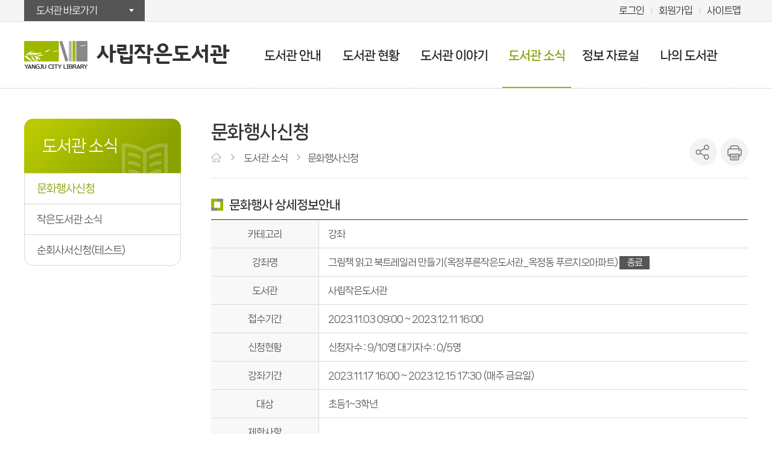

--- FILE ---
content_type: text/html;charset=UTF-8
request_url: https://www.libyj.go.kr/small/lectureDetail.do?lectureIdx=4976
body_size: 20540
content:















<!DOCTYPE html>
<html lang="ko">
<head>


	<meta http-equiv="Content-Type" content="text/html; charset=utf-8">
	<meta http-equiv="X-UA-Compatible" content="IE=edge">
	<meta name="viewport" content="width=device-width, user-scalable=no, initial-scale=1.0">
	<meta name="author" content="사립작은도서관">
	<meta name="description" content="사립작은도서관 정보 및 도서검색 제공">
	<meta name="generator" content="jnet co. ltd.">
	<meta property="og:type" content="website">
	<meta property="og:title" content="사립작은도서관">
	<meta property="og:description" content="사립작은도서관 정보 및 도서검색 제공">
	<meta property="og:image" content="/include/image/common/ico_sns_favicon.png">
	<meta property="og:url" content="https://www.libyj.go.kr/small/index.do">
	<link rel="canonical" href="https://www.libyj.go.kr/small/index.do">
	<title>사립작은도서관</title>
	<link rel="shortcut icon" href="/include/image/common/ico_sns_favicon.png">
	<link rel="stylesheet" type="text/css" href="/include/css/small/sub.css">
	<script type="text/javascript" src="/include/js/jquery-1.11.3.min.js"></script>
	<script type="text/javascript" src="/include/js/jquery.tab.js"></script>
	<script type="text/javascript" src="/include/js/jquery.newsticker.js"></script>
	<script type="text/javascript" src="/include/js/gnb.js"></script>
	<script type="text/javascript" src="/include/js/common.js"></script>

	<link rel="stylesheet" type="text/css" href="/include/js/jquery-ui.min.css">
	<script type="text/javascript" src="/include/js/jquery-ui.min.js"></script>
	<script type="text/javascript" src="/include/js/jquery-ui.datepicker.js"></script>
	<script type="text/javascript" src="/include/js/jQuery.stringify.js"></script>
	<script type="text/javascript" src="https://developers.kakao.com/sdk/js/kakao.min.js"></script>
	<script type="text/javascript" src="/include/js/jquery.slider.js"></script>
	
	
		<script type="text/javascript">
			$(function(){
				eval("initMenu(4,1,0,0,0)");
			});
		</script>
	

<script type="text/javascript">
var siteCd = "small";
// Kakao.init("53b97e53c36d5f36871a88393c5b0606");
</script>
<script type="text/javascript">
	$(function(){
		$("#listBtn").click(fnList);
		$("#applyBtn").click(fnApply);
		$("#applyStateListBtn").click(fnApplyStateList);
	});

	function fnList(){
		var form = document.paramForm;
		form.action = "/small/menu/11191/program/30021/lectureList.do";
		form.submit();
	}

	function fnApply() {
		var form = document.paramForm;
		form.action = "/small/menu/11191/program/30021/lectureApply.do";
		form.submit();
	}

	function fnApplyStateList() {
		var form = document.paramForm;
		form.action = "/small/menu/11191/program/30021/lectureApplyStateList.do";
		form.submit();
	}
</script>
</head>
<body>
<form name="paramForm" id="paramForm" method="get">
	

<!--  default param -->
<input type="hidden" name="currentPageNo" value="1">











	<input type="hidden" name="manageCd" value="" />
	<input type="hidden" name="onlineStatusCd" value="" />
	<input type="hidden" name="lectureCategoryIdx" value="" />
	<input type="hidden" name="lectureIdx" value="4976" />
</form>
<!-- skip -->
<ul class="skip">
	<li><a href="#contentcore">본문 바로가기</a></li>
	<li><a href="#lnb">하위메뉴 바로가기</a></li>
</ul>
<!-- //skip -->
<!-- wrap -->
<div id="wrap">
	
		
			

<header id="header">
	<a href="#back" id="blackBG"><span class="blind">이전으로 돌아가기</span></a>
	

<!--<div style="position:absolute; top:35px; width:100%; height:31px; background-color:#e21111; color:#fff; text-align:center; font-size:1.250em; z-index:999;">개발 서버 입니다.</div>-->
<div id="snb">
	<div class="siteUtilGroup">
		<div id="libraryShortcut" class="libSite dropdown">
			<a href="#open" class="button" title="도서관 바로가기(축소됨)">도서관 바로가기</a>
			<ul>
				
					
				
					
						<li><a href="/intro/index.do">양주시도서관</a></li>
					
				
					
						<li><a href="/ojlake/index.do">옥정호수도서관</a></li>
					
				
					
						<li><a href="/djlib/index.do">덕정도서관</a></li>
					
				
					
						<li><a href="/childlib/index.do">꿈나무도서관</a></li>
					
				
					
						<li><a href="/nmlib/index.do">남면도서관</a></li>
					
				
					
						<li><a href="/gulib/index.do">고읍도서관</a></li>
					
				
					
						<li><a href="/dklib/index.do">덕계도서관</a></li>
					
				
					
						<li><a href="/hmlib/index.do">양주희망도서관</a></li>
					
				
					
						<li><a href="/gjlib/index.do">광적도서관</a></li>
					
				
					
						<li><a href="/jhlib/index.do">장흥작은도서관</a></li>
					
				
					
						<li><a href="/goamlib/index.do">고암작은도서관</a></li>
					
				
					
						<li><a href="/readbook/index.do">책읽는양주</a></li>
					
				
					
						<li><a href="/small/index.do">사립작은도서관</a></li>
					
				
			</ul>
		</div>
		<!--<a href="https://www.yangju.go.kr/lll/index.do" class="dib studylink" target="_blank">양주시 평생학습관</a>-->
		<div id="siteMenu" class="siteMenu clearfix">
			<ul>
				
					
						<li class="login"><a href="/small/memberLogin.do?returnUrl=aHR0cHM6Ly93d3cubGlieWouZ28ua3Ivc21hbGwvbGVjdHVyZURldGFpbC5kbz9sZWN0dXJlSWR4PTQ5NzY=">로그인</a></li>
						<li class="joinus"><a href="/intro/memberJoinIntro.do" target="_blank" title="새 창 열림">회원가입</a></li>
					
					
				
				
					<li class="sitemap"><a href="/small/siteMap.do">사이트맵</a></li>
				
			</ul>
		</div>
	</div>
</div>

<script type="text/javascript">
 	$(function(){
		$(".dropdown > a").click(function(){
			var $dropdownNav = $(this).siblings("ul");
			if($dropdownNav.css("display") == "none"){
				$(".dropdown > ul").hide();
				$dropdownNav.show();
				$(".dropdown > a").attr("title","도서관 바로가기(확장됨)");
			}else{
				$dropdownNav.hide();
				$(".dropdown > a").attr("title","도서관 바로가기(축소됨)");
			}
			return false;
		});
	});
</script>
	<div class="headerInner clearfix">
		<div class="headerWrap">
			<h1 id="logo"><a href="/small/index.do"><img src="/include/image/small/common/logo.png" alt="사립작은도서관"></a></h1>
			<a href="#open" id="mobileIndexOpen"><span class="blind">메뉴 열기</span></a>
			<nav id="gnbNav">
				<div id="mobileIndexClose"><a href="#close"><span class="blind">메뉴 닫기</span></a></div>
				<ul id="gnb" class="clearfix"> 
 <li id="gnb1"> <a href="/small/menu/10790/contents/40021/contents.do"> <em>도서관 안내</em> </a> 
  <ul> 
   <li id="gnb1_1"><a href="/small/menu/10790/contents/40021/contents.do">작은도서관 안내</a> </li> 
  </ul> </li> 
 <li id="gnb2"> <a href="/small/menu/10793/program/30041/smallLibraryList.do"> <em>도서관 현황</em> </a> 
  <ul> 
   <li id="gnb2_1"><a href="/small/menu/10793/program/30041/smallLibraryList.do">작은도서관 현황</a> 
    <ul class="MkTab"> 
     <li id="gnb2_1_1"><a href="/small/menu/10793/program/30041/smallLibraryList.do">리스트로 보기</a> </li> 
     <li id="gnb2_1_2"><a href="/small/menu/10794/program/30040/smallLibraryMap.do">지도로 보기</a> </li> 
    </ul> </li> 
  </ul> </li> 
 <li id="gnb3"> <a href="/small/menu/10798/bbs/20006/bbsPostList.do"> <em>도서관 이야기</em> </a> 
  <ul> 
   <li id="gnb3_1"><a href="/small/menu/10798/bbs/20006/bbsPostList.do">작은도서관 이야기</a> </li> 
   <li id="gnb3_2"><a href="/small/menu/11230/bbs/20130/bbsPostList.do">우리동네 작은서재</a> </li> 
  </ul> </li> 
 <li id="gnb4"> <a href="/small/menu/11191/program/30021/lectureList.do"> <em>도서관 소식</em> </a> 
  <ul> 
   <li id="gnb4_1"><a href="/small/menu/11191/program/30021/lectureList.do">문화행사신청</a> </li> 
   <li id="gnb4_2"><a href="/small/menu/11190/bbs/20110/bbsPostList.do">작은도서관 소식</a> </li> 
   <li id="gnb4_999"><a href="/small/menu/11211/contents/40018/contents.do">순회사서신청(테스트)</a> 
    <ul class="MkTab"> 
     <li id="gnb4_999_999"><a href="/small/menu/11211/contents/40018/contents.do">신청안내</a> </li> 
     <li id="gnb4_999_999"><a href="/small/menu/11212/program/30037/volunteerCalendar.do">신청현황/신청하기</a> </li> 
    </ul> </li> 
  </ul> </li> 
 <li id="gnb5"> <a href="/small/menu/10796/bbs/20005/bbsPostList.do"> <em>정보 자료실</em> </a> 
  <ul> 
   <li id="gnb5_1"><a href="/small/menu/10796/bbs/20005/bbsPostList.do">공지사항</a> </li> 
   <li id="gnb5_2"><a href="/small/menu/11192/bbs/20111/bbsPostList.do">자료실</a> </li> 
  </ul> </li> 
 <li id="gnb6"> <a href="/small/menu/10801/program/30025/mypage/myInfo.do"> <em>나의 도서관</em> </a> 
  <ul> 
   <li id="gnb6_1"><a href="/small/menu/10801/program/30025/mypage/myInfo.do">기본정보</a> </li> 
   <li id="gnb6_2"><a href="/small/menu/10803/program/30026/mypage/loanStatusList.do">도서이용정보</a> 
    <ul class="MkTab"> 
     <li id="gnb6_2_1"><a href="/small/menu/10803/program/30026/mypage/loanStatusList.do">대출현황</a> </li> 
     <li id="gnb6_2_2"><a href="/small/menu/10804/program/30027/mypage/reservationStatusList.do">예약현황</a> </li> 
     <li id="gnb6_2_3"><a href="/small/menu/10805/program/30028/mypage/loanHistoryList.do">대출이력</a> </li> 
     <li id="gnb6_2_4"><a href="/small/menu/10806/program/30029/mypage/dooraeLillStatusList.do">상호대차현황</a> </li> 
    </ul> </li> 
   <li id="gnb6_3"><a href="/small/menu/10807/program/30030/mypage/basketList.do">관심자료목록</a> </li> 
   <li id="gnb6_4"><a href="/small/menu/10870/program/30017/mypage/hopeBookList.do">희망도서신청조회</a> </li> 
   <li id="gnb6_5"><a href="/small/menu/10808/program/30063/mypage/plusData4libraryMyPopularBookList.do">도서추천서비스</a> </li> 
   <li id="gnb6_7"><a href="/small/menu/11259/program/30072/untact.do">온라인정회원신청</a> </li> 
   <li id="gnb6_8"><a href="/small/menu/11269/program/30073/klMemberApply.do">책이음회원전환</a> </li> 
  </ul> </li> 
 <li id="gnb7"> <a href="/small/menu/10810/program/30003/memberLogin.do"> <em>회원정보</em> </a> 
  <ul> 
   <li id="gnb7_1"><a href="/small/menu/10810/program/30003/memberLogin.do">통합로그인</a> </li> 
   <li id="gnb7_2"><a href="/small/menu/10811/program/30035/memberFindIdCertify.do">아이디찾기</a> </li> 
   <li id="gnb7_3"><a href="/small/menu/10814/program/30036/memberFindPwdCertify.do">비밀번호 재발급</a> </li> 
  </ul> </li> 
 <li id="gnb8"> <a href="/small/menu/10818/program/30010/siteMap.do"> <em>홈페이지 이용안내</em> </a> 
  <ul> 
   <li id="gnb8_1"><a href="/small/menu/10818/program/30010/siteMap.do">사이트맵</a> </li> 
   <li id="gnb8_2"><a href="/small/menu/10819/contents/40002/contents.do">개인정보처리방침</a> </li> 
   <li id="gnb8_3"><a href="/small/menu/10820/contents/40001/contents.do">이용약관</a> </li> 
  </ul> </li> 
</ul>
			</nav>
			<div id="submenuArea"></div>
		</div>
	</div>
</header>

		
		
	
	<div id="container" class="sub">
		<div class="contentGroup">
			
			<div id="lnbNav" class="navArea">
				<h2></h2>
				<ul id="lnb" class="lnb"></ul>
			</div>

			<div id="contentcore">
				
<div class="naviandtitle">
	<h3></h3>
	<div class="snsFarm">
		<ul class="snsBtnArea clearfix">
			<li><a href="#snsGroup" id="sns" title="SNS 공유하기(축소됨)" class="snsShare"><span class="blind">SNS 공유하기</span></a>
				<div id="snsGroup" class="snsList clearfix">
					<a href="#sns1" id="sns1" onclick="javascript:fnShareFaceBook('https://www.libyj.go.kr/small/lectureDetail.do?lectureIdx=4976'); return false;" title="페이스북에 공유하기(새 창 열림)" class="snsFacebook"><span class="blind">페이스북</span></a>
					<a href="#sns2" id="sns2" onclick="javascript:fnShareTwitter('https://www.libyj.go.kr/small/lectureDetail.do?lectureIdx=4976'); return false;" title="트위터에 공유하기(새 창 열림)" class="snsTwitter"><span class="blind">트위터</span></a>
					
				</div>
			</li>
			<li><a href="#print" id="pprint" title="새 창에서 현재화면 프린트" class="snsPrint" onclick="javascript:fnPrintPopup('small'); return false;"><span class="blind">현재화면 프린트</span></a></li>
		</ul>
	</div>
	<div class="navi"></div>
</div>
				<div id="contents" class="contentArea">
					
					<!--Forced tab Show Que-->
					<div class="tabNav">
					    <div class="virtSelect"><a href="#script">탭메뉴</a></div>
					    <ul class="tnb clearfix">
					        <li></li>
					    </ul>
					</div>
					<!--Forced tab Show Que-->
					<!--Real Contents Start-->

					<h4 class="htitle">문화행사 상세정보안내</h4>
					<!-- 게시글 상세화면 -->
					<div class="boardWrap">
						<table class="board-view">
							<caption>수강신청 상세화면</caption>
							<colgroup>
								<col style="width:20%">
								<col>
							</colgroup>
							<tbody>
								
								<tr>
									<th scope="col">카테고리</th>
									<td class="title">강좌</td>
								</tr>
								
								<tr>
									<th scope="col">강좌명</th>
									<td class="title">
										그림책 읽고 북트레일러 만들기(옥정푸른작은도서관_옥정동 푸르지오아파트)
										
											
											
											
											
											<span class="tblBtn">종료</span>
										
									</td>
								</tr>
								<tr>
									<th scope="col">도서관</th>
									<td class="title">사립작은도서관</td>
								</tr>
								<tr>
									<th scope="row">접수기간</th>
									<td>
										
										2023.11.03
										09:00
										
											~
											
											2023.12.11
											16:00
										
									</td>
								</tr>
								<tr>
									<th scope="row">신청현황 </th>
									<td>
										<span>신청자수 : 9/10명 </span>
										<span>대기자수 : 0/5명</span>
									</td>
								</tr>
								<tr>
									<th scope="row">강좌기간</th>
									<td>
										
										2023.11.17
										16:00
										
											~
											
											2023.12.15
											17:30
										
										
											(매주 금요일)
										
									</td>
								</tr>
								
								<tr>
									<th scope="row">대상 </th>
									<td>초등1~3학년</td>
								</tr>
								
								<tr>
									<th scope="row">제한사항</th>
									<td>
										
									</td>
								</tr>
								<tr>
									<th scope="row">장소</th>
									<td>옥정푸른작은도서관(옥정동 푸르지오아파트)</td>
								</tr>
								<tr>
									<th scope="row">재료비</th>
									<td>0원</td>
								</tr>
								
								<tr>
									<th scope="row">첨부파일</th>
									<td>
										
											<p class="attach">
												<a href="#javascript" onclick="fnFileDownload('7610','1');">
													1. 강의계획서_그림책 읽고 만들어보는 북트레일러(유정림).hwp
												</a>
											</p>
										
									</td>
								</tr>
								
								<tr>
									<td colspan="2" class="content">
										옥정동 푸르지오아파트내에 위치한&nbsp;<strong>옥정푸른작은도서관</strong>에서<br />
<strong>그림책 읽고 북트레일러 만들기</strong>&nbsp;강좌를 운영합니다.<br />
많은 관심과 참여 부탁드립니다! ^^<br />
<br />
문의사항은 031-8082-7418번으로 전화주시거나,<br />
옥정푸른작은도서관에 방문 문의도 가능합니다.<br />
<br />
<img alt="" src="/attach/editor/img_20231107150548497.jpg" style="width: 992px; height: 1403px;" />
<div class="hwp_editor_board_content" data-hjsonver="1.0" data-jsonlen="105402" id="hwpEditorBoardContent">&nbsp;</div>

									</td>
								</tr>
							</tbody>
						</table>
					</div>
					<!-- //게시글 상세화면 -->

					<div class="btnGroup">
						<a href="#none" id="listBtn" class="btn list">목록</a>
						
							
								
								
							
						
<!-- 						<a href="#none" id="applyStateListBtn" class="btn themeBtn6">신청자현황보기</a> -->
					</div>

					<!-- End Of the Real Contents-->
				</div>
			</div>
		</div>
	</div>
	

	<!-- footer -->
	<footer id="footer">
		<div class="fnb">
			<ul class="clearfix">
				
					<li class="mobileHide2"><a href="/small/siteMap.do">사이트맵</a></li>
				
				<li>
					
						
						
							<a href="#link" onclick="javascript:fnTermLink();return false;">
						
					
					<b>개인정보처리방침</b></a>
				</li>
				<li>
					
						
						
							<a href="#link" onclick="javascript:fnUseAgreeLink();return false;">
						
					
					이용약관</a>
				</li>
				
			</ul>
		</div>
		<div class="footerInner clearfix">
			<div class="familySite">
				<label for="relateSite" class="blind">관련사이트 바로가기</label>
				<select name="relateSite" id="relateSite" title="유관기관 선택">
					<option value="" selected="selected">관련사이트 바로가기</option>
					<option value="http://www.yangju.go.kr/">양주시청</option>
					<option value="http://www.nl.go.kr/">국립중앙도서관</option>
					<option value="http://www.nanet.go.kr/">국회도서관</option>
					<option value="http://www.uilib.go.kr/">의정부정보도서관</option>
					<option value="http://lib.ddc.go.kr/">동두천시립도서관</option>
					<option value="https://lib.pocheon.go.kr/">포천시립도서관</option>
				</select>
				<a href="#go" id="btnRelateSite" class="btnGo" title="새 창 열림">확인</a>
				<a href="#body" id="btnTopScroll" title="상단으로 이동"><img src="/include/image/button/btn_top.png" alt="TOP"></a>
			</div>
			<div class="fAdd">
				<ul class="">
					
				</ul>
				
				<cite>Copyright © Yangju City Library. All Rights reserved.<br/>본 웹사이트에 게시된 이메일 주소가 자동수집되는 것을 거부하며, 이를 위반시 정보통신망법에 의한 처벌됨을 유념하시기 바랍니다.</cite>
				<div class="wa_mark"><a href="https://webwatch.or.kr/" target="_blank" title="새 창 열림"><img src="/include/image/common/img_wamark.png" alt="과학기술정보통신부 WA(WEB접근성) 품질인증 마크, 웹와치(WebWatch) 2025.3.25 ~ 2026.3.24"></a></div>
			</div>
		</div>
		<div><p id="post-result"></p></div>
	</footer>
	<!-- //footer -->
	<input type="hidden" name="pbInitNo1" id="pbInitNo1" value="8">
	<input type="hidden" name="pbInitNo2" id="pbInitNo2" value="8">
	<input type="hidden" name="pbInitNo3" id="pbInitNo3" value="8">
	<input type="hidden" name="pbInitNo4" id="pbInitNo4" value="8">
	<input type="hidden" name="pbInitNo5" id="pbInitNo5" value="8">
	<script type="text/javascript">
    $(function(){
        $("#btnRelateSite").click(function(){
            var url = $("#relateSite").val();
            if(!$("#relateSite").val()){
                alert("관련기관을 선택하세요.");
                $("#relateSite").focus();
            }else{
                window.open(url,"_blank");
            }
            return false;
        });
        $("#btnTopScroll").click(function(){
            $("body,html").animate({scrollTop:0},300);
            return false;
        });
        $(window).scroll(function(){
            var scT = $(this).scrollTop();
            if (scT > 1) {
                $("#btnTopScroll").css("display","block");
            }else {
                $("#btnTopScroll").css("display","none");
            }
        });
    });
	</script>
	<iframe title="빈프레임" name="hiddenFrame" id="hiddenFrame" class="hidden"></iframe>
	<!-- 애널리틱스 -->
	<script type="text/javascript" src="//wcs.naver.net/wcslog.js"></script>
	
		
		
		
		
		
		
		
		
		
		
		
		
		
			<script type="text/javascript">
			if(!wcs_add) var wcs_add = {};
			wcs_add["wa"] = "148c3d058dda31";
			wcs_do();
			</script>
		
	

</div>
<!-- //wrap -->
</body>
</html>

--- FILE ---
content_type: text/css
request_url: https://www.libyj.go.kr/include/css/small/sub.css
body_size: 657
content:
@charset "utf-8";
@import url("/include/css/common/default.css");
@import url("/include/css/common/common.css");
@import url("/include/css/common/button.css");
@import url("/include/css/common/board.css");
@import url("layout.css");
@import url("/include/css/common/contents.css");

/*.htitle {background-image:url(/include/image/intro/common/bul_htitle.png); background-repeat:no-repeat}*/
.stitle,.arrow-list > li,.arrow {background-image:url(/include/image/common/bul_stitle.png);background-repeat:no-repeat}
.dot-list > li,.dot {background-image:url(/include/image/common/bul_dot.png);background-repeat:no-repeat;background-position:14px 9px;}

--- FILE ---
content_type: text/css
request_url: https://www.libyj.go.kr/include/css/common/default.css
body_size: 8259
content:
@charset "utf-8";
/* web font */
/* @font-face {font-family:'NS';font-weight:700;src:url(/include/font/NanumSquareB.eot);src:url(/include/font/NanumSquareB.eot?#iefix) format('embedded-opentype'),url(/include/font/NanumSquareB.woff) format('woff');unicode-range: U+0-007F, U+AC00-BEE0, U+BEE2-D7AF, U+1100-11FF, U+000-5FF;}
@font-face {font-family:'NS';font-weight:400;src:url(/include/font/NanumSquareR.eot);src:url(/include/font/NanumSquareR.eot?#iefix) format('embedded-opentype'),url(/include/font/NanumSquareR.woff) format('woff');unicode-range: U+0-007F, U+AC00-BEE0, U+BEE2-D7AF, U+1100-11FF, U+000-5FF;} */

@font-face {
	font-family: 'NS';
	src: url("/include/font/NanumSquareNeoTTF-bRg.woff2") format('woff2'),
	    url("/include/font/NanumSquareNeoTTF-bRg.woff") format('woff');
	font-weight: 400;
	font-style: normal;
}
@font-face {
	font-family: 'NS';
	src: url("/include/font/NanumSquareNeoTTF-cBd.woff2") format('woff2'),
	    url("/include/font/NanumSquareNeoTTF-cBd.woff") format('woff');
	font-weight: 700;
	font-style: normal;
}

/* reset */
html {-ms-text-size-adjust:100%;-webkit-text-size-adjust:100%}
body {font-size:1em;line-height:1.667;font-family:'NS','맑은 고딕','Malgun Gothic','나눔고딕',NanumGothic,Helvetica,sans-serif;color:#555; letter-spacing:-1px;}
html,body,div,span,iframe,p,dl,dt,dd,ol,ul,li,fieldset,form,label,legend,input,textarea,button,select,table,th,td,article,aside,section,figure,figcaption,img {margin:0;padding:0;border:0}
iframe {overflow:auto;width:100%;border:0}
table {width:100%;border-collapse:separate;border-spacing:0;font-size:inherit}
th,td {font-size:inherit;line-height:inherit;word-break:normal}
ol,ul {list-style:none}
img {max-width:100%;max-height:100%}
img[src$=".gif"], img[src$=".png"] {
    image-rendering: -moz-auto;
    image-rendering: -moz-auto; /* Firefox */
    image-rendering: -o-auto; /* Opera */
    image-rendering: -webkit-optimize-contrast; /* Webkit (non-standard naming) */
    image-rendering: auto;
    -ms-interpolation-mode: bicubic; /* IE (non-standard property) */
}
a {text-decoration:none;color:inherit}
a:focus {outline: 1px dotted #000;}
address,cite,em {font-style:normal}
h1,h2,h3,h4,h5,h6 {margin:0;padding:0;font-weight:700;font-size:inherit; }
strong,b {font-weight:600; transform:rotate(0.033222deg);}
caption,legend {overflow:hidden;width:0;height:0;line-height:0;text-indent:-9999em}
input,textarea,select,optgroup,button {font-size:inherit;font-family:inherit;line-height:inherit}
input,textarea {resize:none;border:1px solid #ccc;border-radius:0;box-sizing:border-box;background:#fff;}
input[type="text"],input[type="password"],input[type="email"],input[type="tel"],input[type="number"] {height:38px;padding:0 4px;line-height:36px;border:1px solid #ddd;box-sizing:border-box}
input[type="checkbox"],input[type="radio"] {padding:0;border-radius:0;box-sizing:border-box}
input[type="image"] {border:0 none}
input[type="text"],img,select {vertical-align:middle}
input[type="password"] {font-family: sans-serif;}
input::placeholder {font-family: sans-serif !important; color:#666 !important;}
input::-webkit-input-placeholder {font-family: sans-serif !important; color:#666 !important;}
input:-ms-input-placeholder {font-family: sans-serif !important; color:#666 !important;}
input:-mos-input-placeholder {font-family: sans-serif !important; color:#666 !important;}
select {height:38px;font-size:inherit;line-height:38px;border:1px solid #ccc;border-radius:0;box-sizing:border-box;-webkit-appearance:none;-moz-appearance:none;appearance:none;background:#fff url(/include/image/common/arr_select.png) 100% 50% no-repeat;color:#333; padding:0 26px 0 5px;}
select::-ms-expand {display:none}
button,input[type="button"],input[type="reset"],input[type="submit"] {overflow:visible;border:none;-webkit-appearance:button;cursor:pointer}
button:disabled,input[type="button"]:disabled,input[type="reset"]:disabled,input[type="submit"]:disabled {cursor:default;background-color:#999 !important}
button {border:0;background-color:transparent}
optgroup {font-style:normal;background-color:#333}
optgroup option {background-color:#555}
.form-ele > optgroup {font-style:normal;background-color:#555; color:#fff;}
.form-ele > optgroup option {background-color:#fff; color:#555;}
.uline {text-decoration:underline; text-underline-position:under;}
.rotate{font-size:1.01121em; transform:rotate(0.0255deg); display:inline-block;}

p{transform:rotate(0.033222deg)}

/* accessibility skip */
.skip {position:absolute;top:0;left:0;width:100%}
.skip a {display:block;position:absolute;top:-50px;left:0;z-index:1000;width:100%;text-align:center}
.skip a:hover,.skip a:focus,.skip a:active {top:0;padding:5px 0;font-weight:bold;color:#fff;background:#555}

/* hidden */
.clearfix:after {content:"";display:block;clear:both}
.hidden {display:none}
.blind {overflow:hidden;position:absolute;top:-9999em;left:-9999em;width:1px;height:1px;line-height:1px;text-indent:-9999em}
.ovh {overflow:hidden}
/* align */
.fl {float:left !important}
.fr {float:right !important}
.clb {clear:both !important}
.ta_c {text-align:center !important}
.ta_l {text-align:left !important}
.ta_r {text-align:right !important}
.ta_j {text-align:justify !important}
.fb {font-weight:bold !important}
.fn {font-weight:normal !important}
.u {text-decoration:underline; text-underline-position:under;}
.n {text-decoration:none !important}
.i {font-style:italic}
/* strong color */
.emp1 {color:#f40000 !important} /*red*/
.emp2 {color:#E64B26 !important} /*orange*/
.emp3 {color:#0000ff !important} /*blue*/
.emp4 {color:#ffffff !important} /*withe*/
.emp5 {color:#000000 !important} /*black*/
.emp6 {color:#666666 !important} /*gray*/
.emp7 {color:#333333 !important} /*darkgray*/
/* margin */
.mauto {margin:0 auto !important}
.mg0 {margin:0 !important}
.mt05 {margin-top:5px !important}
.mt07 {margin-top:7px !important}
.mt08 {margin-top:8px !important}
.mt10 {margin-top:10px !important}
.mt15 {margin-top:15px !important}
.mt20 {margin-top:20px !important}
.mt25 {margin-top:25px !important}
.mt30 {margin-top:30px !important}
.mt40 {margin-top:40px !important}
.mt50 {margin-top:50px !important}
.mt60 {margin-top:60px !important}
.mt120 {margin-top:120px !important}
.mr05 {margin-right:5px !important}
.mr10 {margin-right:10px !important}
.mr20 {margin-right:20px !important}
.mr30 {margin-right:30px !important}
.mr40 {margin-right:40px !important}
.mb05 {margin-bottom:05px!important}
.mb10 {margin-bottom:10px!important}
.mb15 {margin-bottom:15px!important}
.mb20 {margin-bottom:20px !important}
.mb25 {margin-bottom:25px !important}
.mb30 {margin-bottom:30px !important}
.mb40 {margin-bottom:40px !important}
.mb50 {margin-bottom:50px !important}
.ml0 {margin-left:0 !important}
.ml05 {margin-left:5px !important}
.ml10 {margin-left:10px !important}
.ml15 {margin-left:15px !important}
.ml20 {margin-left:20px !important}
.ml30 {margin-left:30px !important}
.ml40 {margin-left:40px !important}
/* padding */
.pd0 {padding:0 !important;}
.pd05 {padding:5px !important;}
.pd10 {padding:10px !important;}
.pd15 {padding:15px !important;}
.pd20 {padding:20px !important;}
.pd30 {padding:30px !important;}
.pt0 {padding-top:0px !important;}
.pt10 {padding-top:10px !important;}
.pt05 {padding-top:5px !important;}
.pt20 {padding-top:20px !important;}
.pt30 {padding-top:30px !important;}
.pt50 {padding-top:50px !important;}
.pb0 {padding-bottom:0px !important;}
.pb05 {padding-bottom:5px !important;}
.pb10 {padding-bottom:10px !important;}
.pb20 {padding-bottom:20px !important;}
.pb30 {padding-bottom:30px !important;}
.pb50 {padding-bottom:50px !important;}
.pl05 {padding-left:5px !important;}
.pl10 {padding-left:10px !important;}
.pl15 {padding-left:15px !important;}
.pl30 {padding-left:30px !important;}

.db {display:block;}
.dib {display:inline-block;}

@media screen and (max-width:800px){
	body {font-size:0.938em;line-height:1.6}
}
@media screen and (max-width:640px){
	body {font-size:0.875em;line-height:1.571}
}
@media screen and (max-width:375px){
	body {font-weight:300;font-size:0.750em;line-height:1.667}
}

--- FILE ---
content_type: text/css
request_url: https://www.libyj.go.kr/include/css/common/common.css
body_size: 38818
content:
@charset "utf-8";

.htitle,.policy-list h4, .libList .slide .tit, .libList .slide .info span, .articleList li .lib, .articleList li .state, .libSite > a, #gnb > li > a, #lnb > li > a, .studylink, .libraryInfo .infoList li.on, .holidayList li, .boardArticle .top p.tit, .board-list td.title a, .movieStory .tit,
.movieInfoList dt, .certifyWrap .title, .articleList p, .libraryInfo .mainInfoBox li span, .bookList .tit, .bookList .writer,.boardArticle .articleList li a, .boardGroup .tab > li.on a, .loginArea .btnLogin, .boardSearchForm .item .tit, span.essential, .tbl thead th, .faqList .ico,
.libraryInfo .linkArea a, .boardArticle .tab > li a, .boardArticle #eventList .top .date .day, .bookZone .tab > li.on a, .popupZone .textPopup .tit{transform:rotate(0.033222deg)}


.lib.policy {background-color:#ec008c !important} /* 도서관정책과 */
.boardList i.lib.policy {font-size:11px;letter-spacing:-1.5px}

.lib {background-color:#333 !important} /* 공통 */
.lib.childlib {background-color:#3399ca !important} /* 꿈나무도서관 */
.lib.djlib {background-color:#217776 !important} /* 덕정도서관 */
.lib.nmlib {background-color:#2aa165 !important} /* 남면도서관 */
.lib.gulib{background-color:#659e2c !important} /* 고읍도서관 */
.lib.dklib {background-color:#776821 !important} /* 덕계도서관 */
.lib.hmlib {background-color:#c27a36 !important} /* 양주희망도서관 */
.lib.gjlib {background-color:#c85d4a !important} /* 광적도서관 */
.lib.jhlib {background-color:#d36eb3 !important} /* 장흥작은도서관 */
.lib.ojlake {background-color:#16407c !important} /* 옥정호수도서관 */
.lib.goamlib {background-color:#946ed3 !important} /* 고암작은도서관 */
.lib.readbook {background-color:#1b6eab !important; font-size:12.5px !important;} /* 책읽는양주 */
.lib.small {background-color:#9f9700 !important} /* 사립작은도서관 */


/* 메인 레이어 팝업창 */
.mainLayerPop {position: absolute; left: 0; top: 0; z-index: 99997;}
.mainLayerPop .popImg {float: left; width: 100%; margin: 0; padding: 0; line-height: 0;}
/*.mainLayerPop .popImg img {width: 100%; height: 100%;}*/
.mainLayerPop .close {float: left; width: 100%; background-color: #3d3d3d; padding-bottom: 8px;}
.mainLayerPop .close_l {float: left;}
.mainLayerPop .close_r {float: right;}

.loading {position: fixed; left: 0; top: 0; width: 100%; height: 100%; background: rgba(255,255,255,0.7) /* url("/include/image/common/loading.gif") no-repeat center center */; z-index: 9999; display: none;}
.loading p {position: absolute; left: 50%; top: 50%;}
.loading p img {margin-left:-50%; margin-top:-50%;}

/* form element */
.form-ele {display:inline-block;width:100%;vertical-align:middle;box-sizing:border-box}
.form-ele.auto {width:auto}
.form-ele.short {width:66px}
.form-ele.short2 {width:70px}
.form-ele.short3 {width:130px}
.form-ele.fix {width:200px}
.form-ele.min {min-width:100px} /*auto와 다중 클래스로 사용*/
.form-ele.middle {max-width:315px}
.form-ele.wide {max-width:340px}
.form-ele.full {width:100%;max-width:100%}
.form-ele.half {float:left;width:47%;max-width:104px}
.form-ele.half ~ .hyphen {float:left;width:6%;text-align:center}
.form-ele[readonly],.form-ele[disabled],.rdoBtn input[disabled] + label {color:#939393;cursor:default;background-color:#f8f8f8}
.form-inline {display:inline-block}
.numericForm {width:100%}
/* .numericForm label {float:left; padding-right:10px;} */
.numericForm select,.numericForm input[type="text"],.numericForm input[type="tel"] {float:left;width:31% !important;max-width:74px !important}
.numericForm .hyphen {float:left;width:3.5%;line-height:40px;text-align:center}
.rdoBtn {display:inline-block;overflow:hidden;position:relative;vertical-align:middle}
.rdoBtn label {content:"";display:inline-block;position:relative;z-index:2;min-width:50px;padding:0 10px;font-size:1.071em;line-height:34px;text-align:center;border:1px solid #e1e1e1;background-color:#fff;cursor:pointer}
.rdoBtn input[type="radio"],.rdoBtn input[type="checkbox"] {position:absolute;top:-1px;left:-1px;z-index:-1;text-indent:-9999em;opacity:0}
.rdoBtn input[type="radio"]:checked + label,.rdoBtn input[type="checkbox"]:checked + label,.rdoBtn.checked label {z-index:3;color:#fff ;border-color:#889d00;background-color:#859B0C  }
.rdoBtn input[type="radio"]:focus + label {border:1px dotted #000;}

/* title style */
.htitle,.policy-list h4 {position:relative;margin:40px 0 10px;padding-left:30px;font-weight:700;font-size:1.250em;line-height:1.4;color:#333;}
.htitle::before,.policy-list h4::before {content:""; position:absolute; top:2px; left:0; width:24px; height:24px; background:url(/include/image/common/bul_htitle.png) 0 50% no-repeat;transform:rotate(-0.033222deg);}
.htitle:first-child,.htitle:nth-of-type(1),.stitle:first-child,.stitle:nth-of-type(1),.policy-list h4:first-child {margin-top:0}
.stitle {position:relative;margin:25px 0 10px;padding-left:22px;font-weight:300;font-size:1.188em;line-height:1.3;background:url(/include/image/common/bul_stitle.png) 0 5px no-repeat}
.btitle {font-weight:500;font-size:1.063em}
.ctitle {font-size:1.125em}
.htitle.non::before,.stitle.non::before {display:none}

/* list style - theme */
li > .boardWrap {margin:5px 0}
.theme-list {margin-top:10px}
.theme-list > li {margin-top:15px}
.theme-list > li:first-child {margin-top:0}
.theme-list > li > .stitle {display:block;margin-bottom:6px}
/* list style - decimal */
.decimal-list {list-style-position:outside;list-style-type:decimal;padding-left:18px}
/* list style - arrow */
.arrow-list > li,.arrow {padding-left:35px;background:url(/include/image/common/bul_stitle.png) 8px 6px no-repeat}
.arrow-list > li + li {margin-top:15px}
.arrow-list > li > strong {display:block;margin-bottom:3px;font-size:1.071em}
/* list style - dash */
.dot-list > li,.dot {position:relative;padding-left:25px}
/* .dot-list > li::before,.dot::before {content:"";display:block;position:absolute;top:10px;left:2px;width:4px;height:4px;background-color:#626262} */
/* list style - dash */
/* .dash-list > li,.dash {padding-left:10px;background:url(/include/image/common/bul_dash.png) 2px 12px no-repeat} */
.dash-list > li,.dash {position:relative;padding-left:12px;}
.dash-list > li::before,.dash::before {content:"";display:block;position:absolute;top:10px;left:2px;width:4px;height:1px;background-color:#626262}
/* list style - dotted or bullet title */
.sdot-list > li,.sdot {padding-left:10px;background:url(/include/image/common/bul_sdot.png) 3px 10px no-repeat}
/* list style - reference */
.ref-list > li::before,.ref::before,.dot-list > li.ref::before {content:"※";display:inline;position:static;width:inherit;height:inherit;padding-right:4px;background:none}
li.ref {padding-left:0;background:none}
/* list style - reset */
.none > li,li.none {padding-left:0;background:none}
li.none::before {display:none}
/* list style - number */
.number-list > li {position:relative;min-height:20px;margin:15px 0;padding:4px 0 0 40px}
.number-list .num {overflow:hidden;position:absolute;top:0;left:0;width:30px;font-weight:600;line-height:30px;color:#fff;text-align:center;vertical-align:middle;border-radius:30px;background-color:#555}
.number-list.mid {border-bottom:1px solid #e4e4e4}
.number-list.mid > li {min-height:26px;padding:18px 0 0 55px;border-top:1px dotted #e4e4e4}
.number-list.mid > li:first-child {margin-top:0;border-top-style:solid}
.number-list.mid .num {top:10px;width:40px;font-size:1.143em;line-height:36px;border-radius:0 18px 0 18px}
/* process list */
.processWrap {overflow:hidden;margin:10px 0;padding:10px 20px;background-color:#fbfbfb}
.processInner {overflow:hidden}
.process-list {overflow:hidden;margin-left:-30px;letter-spacing:-0.05em}
.process-list > li {float:left;margin:10px 0;background:url(/include/image/common/arr_process.png) 6px 50% no-repeat}
.process-list.col-3 > li {width:33.333%}
.process-list.col-4 > li,.process-list.col-8 > li,.process-list.col-7 > li {width:25%}
.process-list.col-5 > li,.process-list.col-9 > li,.process-list.col-10 > li {width:20%}
.process-list.col-6 > li {width:16.666%}
.process-list .col {overflow:hidden;margin-left:30px;word-break:keep-all}
.process-list .col .tit {display:block;padding:8px 0;font-weight:600;font-size:1.071em;line-height:20px;color:#fff;text-align:center;background-color:#555}
.process-list .col .txt {display:table;width:100%;text-align:center}
.process-list .col .txt .cell {display:table-cell;width:100%;height:100px;padding:5px 10px;font-size:0.929em;vertical-align:middle;border:1px solid #aaa;background-color:#fff}
.process-list.low .col .txt .cell {height:60px}
.process-list.high .col .txt .cell {height:160px}
.process-list.type-circle {margin-left:-60px}
.process-list.type-circle > li {background-position-x:21px}
.process-list.type-circle .col {margin-left:60px}
.process-list .circleBox {position:relative;padding-top:100%}
.process-list .circleBox .circle {position:absolute;top:0;left:0;width:100%;height:100%}
.process-list .circleBox .inner {display:table;width:100%;height:100%}
.process-list .circleBox .cell {overflow:hidden;display:table-cell;padding:0 10px;text-align:center;vertical-align:middle;border:1px solid #ddd;border-radius:50%;word-break:keep-all}
.process-list .circleBox .small {display:block;font-size:0.941em;line-height:1.2;color:#888}
.process-list .circleBox .title {margin-top:5px;font-size:1.471em;line-height:1.2}
.img-list.col-2 {overflow:hidden;margin-left:-20px}
.img-list.col-2 > li {float:left;width:50%}
.img-list.col-2 .box {margin-left:20px}
.img-list img {width:100%}
/* policy list */
.policy-list h5, .policy-list .stitle {font-size:1.25em;color:#333}
.policy-list > li {margin-top:30px}
.policy-list > li:first-child {margin-top:0}
.policy-list p + ol {margin-top:5px}
.policy-list .decimal-list .decimal-list {margin-left:8px;list-style-type:decimal-leading-zero}
/* step list */
.stepBox-list > li {position:relative;min-height:30px;padding:20px 20px 20px 120px;border:1px solid #ddd}
.stepBox-list > li + li {margin-top:20px}
.stepBox-list .step {display:inline-block;position:absolute;top:20px;left:20px;padding:5px 10px;color:#fff;line-height:1.2;background-color:#555}
.stepBox-list .stitle {display:block;line-height:1.2;font-weight:normal}
.stepBox-list .stitle + ul, .stepBox-list .stitle + p {margin-top:10px}

/* box Area */
.descBox {padding:20px 25px;word-break:keep-all;background-color:#eee}
.descBox > div:first-child,.descBox > strong:first-child {margin-top:0}
.descBox + .title {margin-bottom:10px}
.dnldBox {overflow:hidden;position:relative;margin-top:20px;padding:18px 20px;background-color:#f3f4f8}
.dnldBox .title {margin-bottom:10px}
.linkBox {overflow:hidden;position:relative;margin-top:20px;padding:10px;background-color:#eee}
.linkBox:after {content:"";display:block;clear:both}
.linkBox .txtArea {float:left;padding:5px;line-height:30px}
.linkBox .btnArea {float:right}
.infoBox {overflow:hidden;position:relative;min-height:270px}
.infoBox .thumb {position:absolute;top:0;left:0;width:400px;height:270px;margin-bottom:10px;background:#eee url(/include/image/common/noimg_thumb.png) 50% 50% no-repeat}
.infoBox .thumb img {width:100%;height:100%}
.infoBox .thumb + .info {margin-left:435px}
.infoBox .info li + li {margin-top:4px}
.noticeBox {position:relative;margin-bottom:30px;padding:35px 35px 25px;border-bottom:1px solid #ddd}
.noticeBox::before {content:"";display:block;position:absolute;top:0;left:0;width:30%;max-width:180px;height:10px;background-color:#cdd2df}
.noticeBox::after {content:"";display:block;position:absolute;top:0;left:0;width:10px;height:40px;background-color:#cdd2df}
.scrollBox {overflow-x:hidden;overflow-y:auto;max-height:200px;padding:10px;border:1px solid #e4e4e4;background-color:#f8f8f8}
.summaryDesc {overflow:hidden;position:relative;margin-bottom:30px;padding:30px;font-size:1.063em;border:1px solid #ddd}
.summaryDesc .innerBox {display:table;width:100%}
.summaryDesc .img {position:absolute;top:50%;left:30px;margin-top:-60px}
.summaryDesc .img + .desc {display:table-cell;width:100%;height:100px;padding-left:150px}
.summaryDesc .desc {word-break:keep-all;vertical-align:middle}
.summaryDesc .tit,.noticeDesc .tit {display:block;margin-bottom:5px;font-weight:300;font-size:1.125em}
.bdrBox {padding:20px;border:1px solid #ddd}
.bdrBox2 {padding:20px;border:1px solid #888}

/* sns share */
.snsFarm {position:absolute;right:0;bottom:20px}
.snsFarm li {float:left;margin-left:5px}
.snsFarm li > a {position:relative;width:46px;height:46px;z-index:2;background-color:#fff;}
.snsFarm a {display:block;width:46px;height:46px;border-radius:50%;background:url(/include/image/common/ico_sns.png) 0 0 no-repeat; background-position-x:-7px}
.snsFarm a.snsShare {background-position-y: -7px}
.snsFarm a.snsPrint {background-position-y: -67px}
.snsFarm a.snsKakao {background-color:#fed300;background-size:cover;background-position-x:center;background-position-y:-92px}
.snsFarm a.snsTwitter {background-color:#5cabf1;background-size:cover;background-position-x:center;background-position-y:-137px}
.snsFarm a.snsFacebook {background-color:#4769b2;background-size:cover;background-position-x:center;background-position-y:-182px}
.snsFarm a.snsKakaotalk {background-color:#fed300;background-size:cover;background-position-x:center;background-position-y: -318px}
.snsFarm a.snsBlog {background-color:#2fb44b;background-size:cover;background-position-x:center;background-position-y: -225px}
.snsFarm .snsList {display:none;overflow:hidden;position:absolute;top:0;right:0;z-index:1;width:105px}
.snsFarm .snsList a {float:left;margin-left:5px}

.border_box {border:10px solid #eee; padding:30px;}


/* sns link */
.snsBtn {position:absolute;top:50%;right:0;margin-top:-20px;}
.snsBtn a {float:left;width:42px;height:42px;margin-left:5px;border-radius:50%;background:url(/include/image/common/ico_sns.png) 50% 0 no-repeat;background-size:38px auto}
.snsBtn a.snsTwitter {background-color:#00a5e7;background-position-y:-112px}
.snsBtn a.snsFacebook {background-color:#4769b2;background-position-y:-150px}
.snsBtn a.snsBlog {background-color:#30b200;background-position-y:-188px}
.snsBtn a.snsInstagram {background-color:#ff1990;background-position-y:-303px}
.snsBtn a.snsBand {background-color:#03cf5d; background-position-y:-188px}
.snsBtn a.youtube {background-color:#f00; background-position-y:-340px}


/* popup template */
.popupZone img[src$="bg_pzTemp01.jpg"] ~ .textPopup {padding:10.574468085106383% 6.382978723404255% 0}
.popupZone img[src$="bg_pzTemp01.jpg"] ~ .textPopup .tit {padding:0 18.869565% 0;font-weight:700;font-size:1.438em;text-align:center;color:#333;letter-spacing:-1px;line-height:1.2em;}
.popupZone img[src$="bg_pzTemp01.jpg"] ~ .textPopup .summary {margin:2% 4%;font-size:0.938em;color:#737373;text-align:center;line-height:1.2em}
.popupZone img[src$="bg_pzTemp01.jpg"] ~ .textPopup .desc {padding:0 4.521739130434783%;font-weight:500;font-size:0.938em;color:#237dd8;text-align:center;line-height:1.2em; height:2.4em; overflow:hidden;}

.popupZone img[src$="bg_pzTemp02.jpg"] ~ .textPopup {padding:12.574468085106383% 6.382978723404255% 0}
.popupZone img[src$="bg_pzTemp02.jpg"] ~ .textPopup .tit {font-weight:700;font-size:1.438em;color:#fcc04a;text-align:center;letter-spacing:-1px;line-height:1.2em;}
.popupZone img[src$="bg_pzTemp02.jpg"] ~ .textPopup .summary {margin:3.5% 10px;font-size:0.938em;color:#fff}
.popupZone img[src$="bg_pzTemp02.jpg"] ~ .textPopup .desc {position:absolute;top:74.11764705882353%;right:6.382978723404255%;left:6.382978723404255%;font-size:0.938em;color:#9e9e9e;overflow:hidden;white-space:nowrap;}

.popupZone img[src$="bg_pzTemp03.jpg"] ~ .textPopup {padding:12.76595744680851% 7.446808510638298% 0;text-align:center}
.popupZone img[src$="bg_pzTemp03.jpg"] ~ .textPopup .tit {font-weight:700;font-size:1.438em;color:#d13507;text-align:center;letter-spacing:-1px;line-height:1.2em;}
.popupZone img[src$="bg_pzTemp03.jpg"] ~ .textPopup .summary {margin:3.5% 0;font-size:0.938em;color:#000}
.popupZone img[src$="bg_pzTemp03.jpg"] ~ .textPopup .desc {padding:8px 10px;font-size:0.938em;color:#74630d;text-align:left;border-radius:10px;background-color:rgba(255,255,255,.7);overflow:hidden;white-space:nowrap;}

.popupZone img[src$="bg_pzTemp04.jpg"] ~ .textPopup {padding:6.382978723404255% 7.446808510638298% 0;text-align:center}
.popupZone img[src$="bg_pzTemp04.jpg"] ~ .textPopup .tit {padding:0 18.869565% 0;font-weight:700;font-size:1.438em;color:#8ac4f6;text-align:center;letter-spacing:-1px;line-height:1.2em;}
.popupZone img[src$="bg_pzTemp04.jpg"] ~ .textPopup .summary {margin:3.5% 0;font-size:0.938em;color:#fff;letter-spacing:-0.05em;}
.popupZone img[src$="bg_pzTemp04.jpg"] ~ .textPopup .desc {padding:8px 10px;font-size:0.938em;color:#74630d;text-align:left;letter-spacing:-0.05em;border-radius:10px;background-color:#fff;overflow:hidden;white-space:nowrap;}

.popupZone img[src$="bg_pzTemp05.jpg"] ~ .textPopup {padding:6.382978723404255% 7.446808510638298% 0;text-align:center}
.popupZone img[src$="bg_pzTemp05.jpg"] ~ .textPopup .tit {font-weight:700;font-size:1.438em;color:#004c5e;text-align:center;letter-spacing:-1px;line-height:1.2em;}
.popupZone img[src$="bg_pzTemp05.jpg"] ~ .textPopup .summary {margin:3.5% 0;font-size:0.938em;color:#515151;letter-spacing:-0.05em;}
.popupZone img[src$="bg_pzTemp05.jpg"] ~ .textPopup .desc {padding:8px 10px;font-size:0.938em;color:#74630d;text-align:left;letter-spacing:-0.05em;border-radius:10px;background-color:#fff;overflow:hidden;white-space:nowrap;}

.popupZone img[src$="bg_pzTemp06.jpg"] ~ .textPopup {padding:6.382978723404255% 8.51063829787234% 0;text-align:center}
.popupZone img[src$="bg_pzTemp06.jpg"] ~ .textPopup .tit {font-weight:700;font-size:1.438em;color:#07bd41;text-align:center;letter-spacing:-1px;line-height:1.2em;}
.popupZone img[src$="bg_pzTemp06.jpg"] ~ .textPopup .summary {margin:3.5% 0;font-size:0.938em;color:#000;letter-spacing:-0.05em;overflow:hidden;white-space:nowrap;}
.popupZone img[src$="bg_pzTemp06.jpg"] ~ .textPopup .desc {margin:3.5% 0;font-size:0.938em;color:#666;text-align:left;letter-spacing:-0.05em;line-height:1.2em; height:3.6em; overflow:hidden;}

.popupZone img[src$="bg_pzTemp07.jpg"] ~ .textPopup {padding:6.382978723404255% 7.446808510638298% 0;text-align:center}
.popupZone img[src$="bg_pzTemp07.jpg"] ~ .textPopup .tit {position:relative;padding-bottom:30px;font-weight:700;font-size:1.438em;color:#dc2f50;text-align:center;letter-spacing:-1px;line-height:1.2em;}
.popupZone img[src$="bg_pzTemp07.jpg"] ~ .textPopup .tit::before {content:"";position:absolute;bottom:10px;left:0;width:100%;height:2px;background-color:#fff}
.popupZone img[src$="bg_pzTemp07.jpg"] ~ .textPopup .tit::after {content:"";position:absolute;bottom:0;left:50%;width:20px;height:20px;margin-left:-10px;background:url(/include/image/popupzone/bg_pzTemp07_title.png) 50% 100% no-repeat}
.popupZone img[src$="bg_pzTemp07.jpg"] ~ .textPopup .summary {margin:3.5% 0;font-size:0.938em;color:#333;letter-spacing:-0.05em;}
.popupZone img[src$="bg_pzTemp07.jpg"] ~ .textPopup .desc {padding:8px 10px;font-size:0.938em;color:#666;text-align:left;letter-spacing:-0.05em;border-radius:10px;background-color:rgba(255,255,255,.7);overflow:hidden;white-space:nowrap;}

.popupZone img[src$="bg_pzTemp08.jpg"] ~ .textPopup {padding:5.319148936170213% 7.446808510638298% 0}
.popupZone img[src$="bg_pzTemp08.jpg"] ~ .textPopup .tit {font-weight:700;font-size:1.438em;color:#fdfb39;line-height:1.2em;}
.popupZone img[src$="bg_pzTemp08.jpg"] ~ .textPopup .summary {min-height:32.5%;margin:3.5% 10% 5.25% 0;font-size:0.938em;color:#fff;letter-spacing:-0.05em;overflow:hidden;white-space:nowrap;}
.popupZone img[src$="bg_pzTemp08.jpg"] ~ .textPopup .desc {margin:3.5% 0;font-size:0.938em;color:#494848;text-align:left;letter-spacing:-0.05em;line-height:1.2em; height:2.4em; overflow:hidden;}

.popupZone img[src$="bg_pzTemp09.jpg"] ~ .textPopup {padding:7.446808510638298% 15.95744680851064% 0 9.574463085106383%}
.popupZone img[src$="bg_pzTemp09.jpg"] ~ .textPopup .tit {font-weight:700;font-size:1.438em;color:#812300;line-height:1.2em;}
.popupZone img[src$="bg_pzTemp09.jpg"] ~ .textPopup .summary {margin:4% 0 2.857%;font-size:0.938em;color:#333;letter-spacing:-0.05em;overflow:hidden;white-space:nowrap;}
.popupZone img[src$="bg_pzTemp09.jpg"] ~ .textPopup .desc {margin:3.5% 0;font-size:0.938em;color:#666;text-align:left;letter-spacing:-0.05em;line-height:1.2em; height:3.6em; overflow:hidden;}

.popupZone img[src$="bg_pzTemp10.jpg"] ~ .textPopup {padding:6.382978723404255% 7.446808510638298% 0}
.popupZone img[src$="bg_pzTemp10.jpg"] ~ .textPopup .tit {font-weight:700;font-size:1.438em;color:#405ea0;line-height:1.2em;}
.popupZone img[src$="bg_pzTemp10.jpg"] ~ .textPopup .summary {margin:3.5% 0;font-size:0.938em;color:#477e9d;letter-spacing:-0.05em;overflow:hidden;white-space:nowrap;}
.popupZone img[src$="bg_pzTemp10.jpg"] ~ .textPopup .desc {margin:3.5% 0;font-size:0.938em;color:#555;text-align:left;letter-spacing:-0.05em;line-height:1.2em; height:3.6em; overflow:hidden;}

/* tab */
/* .tabNav {display:none;position:relative;margin-bottom:30px}
.tnb {border-left:1px solid #e4e4e4}
.tnb::after {content:"";display:block;clear:both}
.tnb li {overflow:hidden;float:left;position:relative;margin-top:-1px}
.tnb li a {display:block;padding:10px;font-weight:600;font-size:1.143em;color:#333;text-align:center;letter-spacing:-0.05em;border:1px solid #e4e4e4;border-left-width:0;background-color:#fff;box-sizing:border-box}
.tnb li a:hover,.tnb li a:focus {background-color:#f4f4f4}
.tnb li.choiced a,.tnb li.choiced a:hover,.tnb li.choiced a:focus {color:#fff;border:0;}
.tnb li.choiced:first-child a {margin-left:0}
.tnb li a[target="_blank"]::after {content:"";display:inline;padding-right:18px;background:url(/include/image/button/ico_blank_hover.png) 100% 50% no-repeat}
.tabSection {display:none}
.tabSection:first-child {display:block} */
/* tab */
.tabNav {display:none;position:relative;margin-bottom:30px}
.tabNav2 {display:block;margin-bottom:20px}
.tnb {border-left:1px solid #dadada}
.tnb::after {content:"";display:block;clear:both}
.tnb li {overflow:hidden;float:left;position:relative;margin-top:-1px}
.tnb li a {display:block;padding:10px 0;font-size:1.188em;color:#333;text-align:center;border:1px solid #dadada;border-left:0;background-color:#fff;box-sizing:border-box}
.tnb li a:hover,.tnb li a:focus {background-color:#f8f8f8; border: 1px dashed #000;}
.tnb li.choiced a,.tnb li.choiced a:hover,.tnb li.choiced a:focus {padding:11px 10px;color:#fff;border:0;background-color:#055293;}
.tnb li.choiced a:focus {border: 1px dashed #000; padding: 10px}
.tnb li.choiced:first-child a {margin-left:0}
.tnb li a[target="_blank"]::after {content:"";display:inline;padding-right:18px;background:url(/include/image/button/ico_blank_hover.png) 100% 50% no-repeat}
.tabSection {display:none}
.tabSection:first-child {display:block}

.tabNavContent {display:flex;position:relative;margin-bottom:30px}
.tabNavContent ul {width: 100%;}
.tabNavContent ul li {width: 20%;}
.tabNavContent ul li.tabList.on a {color: #fff;}
.tabNavContent ul li.tabList.on a, .tabNavContent ul li.tabList.on a:hover, .tabNavContent ul li.tabList.on a:focus {background: #6fa418; /* Old browsers */
	background: -moz-linear-gradient(135deg,  #b9ca00 10%, #6fa418 80%); /* FF3.6-15 */
	background: -webkit-linear-gradient(135deg,  #b9ca00 10%,#6fa418 80%); /* Chrome10-25,Safari5.1-6 */
	background: linear-gradient(135deg,  #b9ca00 10%,#6fa418 80%); /* W3C, IE10+, FF16+, Chrome26+, Opera12+, Safari7+ */
	filter: progid:DXImageTransform.Microsoft.gradient( startColorstr='#b9ca00', endColorstr='#6fa418',GradientType=1 ); /* IE6-9 fallback on horizontal gradient */}

/* tab 문화행사 */
.tnb.cultureTab {margin-bottom:30px;}
.tnb.cultureTab li {width:20%;}

/* 만족도 조사 */
.satisfaction {margin-top:30px;border:1px solid #e2e2e2;border-top-color:#666}
.satisfaction h3 {padding:5px 20px;font-size:1.154em;line-height:28px;border-bottom:1px solid #e2e2e2;background-color:#f6f6f6}
.satisPoll {padding:15px 20px 20px}
.satisPoll h4 {font-weight:normal;font-size:1.077em}
.satisPollCore {position:relative;margin-top:12px;padding:15px 0 0 80px;border-top:1px dashed #e4e4e4;background:url(/include/image/common/bg_satis.png) 0 20px no-repeat}
.satisPollCore li {float:left;margin:0 10px 10px 0;line-height:22px}
.satisPollCore li:last-child {margin-right:0}
.satisPollCore input[type="text"] {width:100%;padding:0 3px;border-color:#e4e4e4;box-sizing:border-box}
.satisPollCore .btn {display:block;margin:10px 0 0;text-align:center}

/* image slide */
.slideZone {overflow:hidden;position:relative;margin:0 auto 30px}
.slideZone .controlGroup a {display:block;position:absolute;top:50%;z-index:120;width:30px;height:55px;margin-top:-21px;background:url(/include/image/board/arr_sp.png) 0 -310px no-repeat}
.slideZone .controlGroup .btnSlidePrev {left:10px;background-position:0 -320px}
.slideZone .controlGroup .btnSlideNext {right:10px;background-position:0 -380px}
.slideZone .slide-list {overflow:hidden;position:relative;background-color:#f8f8f8}
.slideZone .slide-list > div {position:absolute;top:0;left:100%;width:100%;height:100%;text-align:center}
.slideZone .slide-list > div:first-child {left:0}
.slideZone .slide-list .slide {display:block}

/* top closed popup */
.topPopupWrap {overflow:hidden;position:relative;z-index:1;text-align:center;box-sizing:border-box;background-color:#333;transition:0.2s}
.topPopupWrap + .topPopupWrap {box-shadow:inset 0 1px 1px rgba(0,0,0,.5)}
.topPopupWrap .topNotice {overflow:hidden}
.topPopupWrap .topNotice + .topNotice,.topPopupWrap .topNotice p ~ p {border-top:1px solid rgba(0,0,0,.1)}
.topPopupWrap .topNotice .innerWrap {position:relative;max-width:1200px;margin:0 auto;padding:4px 0;padding-right:30px;box-sizing:border-box}
.topPopupWrap .topNotice p {padding:3px 0;font-size:1.077em;line-height:22px;color:#fff}
.topPopupWrap .topNotice .bell {display:inline-block;width:36px;height:36px;margin-right:5px;line-height:0;vertical-align:middle;border-radius:50%;background-color:rgba(0,0,0,.2)}
.topPopupWrap .topPopupClose,.popAgreeWrap .btnClose {position:absolute;top:50%;right:0;margin-top:-6px}
.topPopupWrap .topPopupClose > a,.popAgreeWrap .btnClose > a {display:block;position:relative;width:12px;height:12px}
.topPopupWrap .topPopupClose > a::before, .topPopupWrap .topPopupClose > a::after,.popAgreeWrap .btnClose > a::before, .popAgreeWrap .btnClose > a::after {content:"";display:block;position:absolute;top:50%;left:50%;width:12px;height:2px;margin:-1px 0 0 -6px;background-color:#fff;transform-origin:center}
.topPopupWrap .topPopupClose > a::before,.popAgreeWrap .btnClose > a::before {transform:rotate(45deg)}
.topPopupWrap .topPopupClose > a::after,.popAgreeWrap .btnClose > a::after {transform:rotate(-45deg)}

/* win popup agree */
.popAgreeWrap {position:relative;overflow:hidden;font-size:1.067em;line-height:1.2;transition:0.3s;z-index:200}
.popAgreeWrap .inner {position:relative;padding:10px 0;margin:0 auto;text-align:center}
.popAgreeWrap .txt {display:inline-block;color:#fff;vertical-align:middle}
.popAgreeWrap .txt img {width:40px;height:40px;vertical-align:middle}
.popAgreeWrap .btnArea {display:inline-block;overflow:hidden;margin-left:10px;vertical-align:middle}
.popAgreeWrap .btnArea > a {float:left;display:block;width:100px;height:30px;line-height:28px;color:#fff;border:1px solid #fff;box-sizing:border-box}
.popAgreeWrap .btnArea > a + a {margin-left:10px}
.popAgreeWrap .btnArea > a:hover, .popAgreeWrap .btnArea > a:focus {color:#555;background-color:#fff}

#btnTopScroll {display:none;position:fixed;bottom:178px;right:15px;z-index:998;line-height:0}

/* 문화행사 슬라이드 */
.cultureSlideWrap {position:relative;padding:50px 50px 60px}
.cultureSlideWrap > a {display:block;position:absolute;top:50%;margin-top:-20px}
.cultureSlideWrap > a.btnSlidePrev {left:20px}
.cultureSlideWrap > a.btnSlideNext {right:20px}
.cultureSlideWrap .pagerWrap {position:absolute;left:0;right:0;bottom:25px;text-align:center}
.cultureSlideWrap .pagerWrap .pager {overflow:hidden;display:inline-block;width:12px;height:12px;vertical-align:bottom;border-radius:6px;background-color:#888;transition:0.3s}
.cultureSlideWrap .pagerWrap .pager.on {width:35px;background-color:#000}
.cultureSlideWrap .pagerWrap .pager + .pager {margin-left:5px}
.cultureSlide {overflow:hidden;margin-left:-20px}
.cultureSlide .slideList {overflow:hidden}
.cultureSlide .slideList > li {float:left;width:33.33%}
.cultureSlide .slideList .slide {margin-left:20px;background-color:#fff}
.cultureSlide .slideList .thumb {position:relative;padding-top:76.9%}
.cultureSlide .slideList .thumb img {position:absolute;top:0;left:0;width:100%;height:100%}
.cultureSlide .slideList .info {padding:10px 15px}
.cultureSlide .slideList .tit {overflow:hidden;font-size:1.125em;height:50px;line-height:25px;color:#000;text-overflow:ellipsis;display:-webkit-box;-webkit-line-clamp:2;-webkit-box-orient:vertical}
.cultureSlide .slideList .desc {position:relative;padding:10px 80px 0 0;margin-top:10px;line-height:22px;border-top:1px solid #ddd}
.cultureSlide .slideList .desc .pub {overflow:hidden;display:inline-block;max-width:100%;text-overflow:ellipsis;white-space:nowrap}
.cultureSlide .slideList .desc .tblBtn {position:absolute;top:10px;right:0}
.cultureSlideWrap a:hover, .cultureSlideWrap a:focus {text-decoration:underline; text-underline-position:under;}

/* 특화자료 */
.categoryFilter {overflow:hidden;padding:15px 20px;margin-bottom:30px;border:1px solid #ddd;background-color:#eee}
.categoryFilter .txtArea {float:left;margin-right:15px}
.categoryFilter .btnArea {float:left}
.categoryFilter .selectArea {float:left;width:55%}
.categoryFilter .selectArea select {float:left;width:calc(33.33% - 10px);margin-right:10px}
.categoryFilter .keywordArea {position:relative;float:left;width:calc(45% - 70px);padding-right:70px}
.categoryFilter .keywordArea .btn {position:absolute;top:0;right:0}
.categoryFilter .btn {width:60px}
.categoryFilter input {color:#000;border-color:#000;}
.categoryFilter select {color:#000;border-color:#000;background-image:url("/include/image/common/arr_select2.png")}

.categoryTab {overflow:hidden;margin-bottom:20px}
.categoryTab > li {float:left;width:50%;max-width:150px}
.categoryTab a {display:block;line-height:42px;text-align:center;border:1px solid #626262}
.categoryTab > li.on > a, .categoryTab a:hover, .categoryTab a:focus {color:#fff;background-color:#626262}

/* 북스타트 */
.bookStartNotice {padding:20px;font-size:1.25em;text-align:center;color:#fff;font-weight:bold;background-color:#00b6bd}

/* #gnbNavM {padding-top:34px} */
#gnbNavM .libSite {right:0;display:block !important;background-color:#555}
#gnbNavM .libSite select {width:100%}
#gnbNavM .libSite .btnGo {background-color:#333;border:none}

/* sns정보보기 */
.snsListWrap {overflow:auto;height:100%}
.snsListWrap > ul {position:relative;margin:15px 10px;padding:0 5px 0 45px}
.snsListWrap > ul:before {content:"";position:absolute;top:0;left:20px;bottom:0;display:block;width:2px;background-color:#ddd}
.snsListWrap > ul > li {position:relative;font-size:0.938em}
.snsListWrap > ul > li + li {margin-top:15px}
.snsListWrap > ul > li:before {content:"";display:block;position:absolute;top:0;left:-40px;width:30px;height:30px;border:1px solid #fff;border-radius:50%;background:#fff url("/include/image/common/ico_sns.png") 0 0 no-repeat;background-size:30px}
.snsListWrap > ul .tit {position:relative;height:26px;line-height:26px;font-weight:normal}
.snsListWrap > ul .tit a {overflow:hidden;display:inline-block;max-width:100%;white-space:nowrap;text-overflow:ellipsis}
.snsListWrap > ul .date {margin-top:5px;color:#939393;font-size:0.933em}
.snsListWrap > ul .txt {overflow:hidden;margin-top:5px;font-size:0.933em;max-height:36px;line-height:18px;text-overflow:ellipsis;display:-webkit-box;-webkit-line-clamp:2;-webkit-box-orient:vertical}
.snsListWrap > ul a:hover, .snsListGroup .snsList:focus {text-decoration:underline; text-underline-position:under;}

.snsListWrap > ul.blog > li:before {background-position:0 -150px;background-color:#2fb44b;border-color:#2fb44b}

/* main schedule more button */
#libDay .schedule .mtitle a {display:inline-block;position:relative;width:12px;height:12px;margin-top:7px;vertical-align:top}
#libDay .schedule .mtitle a::before, #libDay .schedule .mtitle a::after {content:"";display:block;position:absolute;background-color:#515665}
#libDay .schedule .mtitle a::before {top:50%;left:0;width:100%;height:2px;margin-top:-1px}
#libDay .schedule .mtitle a::after {top:0;left:50%;height:100%;width:2px;margin-left:-1px}

.familySite .blind {top:0px !important;}

.schedule .guide {z-index:11;}

.fAdd {position: relative; padding-right: 110px;}
.fAdd .wa_mark {position: absolute; right: 0; top: 20px; width: 110px;}
.fAdd .wa_mark a, .fAdd .wa_mark img {display: block; width: 100%;}

@media screen and (max-width:1024px){
	.mainLayerPop {left: 50% !important; top: 50px !important; width: 90% !important; margin-left: -45% !important;}

	.summaryDesc .thumb ~ h4, .summaryDesc .thumb ~ p {margin-left:240px}
	.summaryDesc .thumb {width:180px;height:120px}
	/* sns share */
	.snsFarm {right:0px; top:20px; transform:scale(0.8)}

	.changedSel {overflow:hidden;position:relative;z-index:1;padding:0;border:1px solid #999;background-color:#fff}
	.changedSel > li {display:block;float:none;margin:0;padding:0}
	.changedSel > li a {min-width:100% !important;height:auto;padding:5px 20px;font-size:1.063em;text-align:left;border:0;box-sizing:border-box}
	.changedSel > li.choiced a,.changedSel > li.choiced a:hover,.changedSel > li.choiced a:focus {padding:5px 20px;font-size:1.118em !important;color:#222 !important;background:#f8f8f8 !important}
	.virtSelect {position:relative;z-index:2}
	.virtSelect a {display:block;position:relative;font-size:1.125em;line-height:45px;color:#fff;text-align:center}
	.virtSelect a::before {content:"";position:absolute;top:50%;right:15px;width:40px;margin-top:-5px;padding-top:10px;background:url(/include/image/common/arr_tab.png) right center no-repeat}
	.cultureSlide .slideList > li {width:50%}

	.popAgreeWrap .inner {padding-right:22px}
	.popAgreeWrap .btnClose {right:10px}

	#btnTopScroll {bottom:30px}

	.fAdd {padding-right: 0;}
	.fAdd .wa_mark {position: static; margin: 20px auto 0;}
}
@media screen and (max-width:800px){
	/* title style */
	.htitle,.policy-list h4 {margin-top:30px;}
	.stitle {margin-top:20px;}

	.processBox {padding:5px 10px}
	.process-list {margin-left:-30px !important}
	.process-list > li {margin:5px 0;background-position-x:6px !important}
	.process-list .col {margin-left:30px !important}
	.infoBox .thumb {position:relative;top:auto;left:auto}
	.infoBox .thumb + .info {margin-left:0}
	.naviandtitle .navi a {margin-top:3px !important;}
}
@media screen and (max-width:640px){
	.summaryDesc {padding:15px}
	.summaryDesc .img {left:15px;width:80px;height:80px;margin-top:-40px}
	.summaryDesc .img + .desc {height:80px;padding-left:100px}

	.form-ele.auto,.form-ele.min,.form-ele.wide {width:calc(50% - 4px)}
	.form-ele.auto:nth-child(2n+1),.form-ele.min:nth-child(2n+1),.form-ele.wide:nth-child(2n+1) {margin-right:8px}
	.pageSearch .item select {width:100%;margin:0}
	.process-list > li {width:33.333% !important}

	.cultureSlide .slideList .desc {padding-right:0;text-align:right}
	.cultureSlide .slideList .desc .pub {display:block;margin-bottom:5px;text-align:left}
	.cultureSlide .slideList .desc .tblBtn {position:inherit;top:inherit;right:inherit}

	.categoryFilter .txtArea + .btnArea {margin-top:10px}
	.categoryFilter .btnArea {width:100%;padding-right:0 !important}
	.categoryFilter .selectArea {width:100%}
	.categoryFilter .selectArea + .keywordArea {margin-top:8px}
	.categoryFilter .keywordArea {width:100%;padding-right:0}
	.categoryFilter select {width:100% !important}
	.categoryFilter select + select {margin-top:8px}
	.categoryFilter .btn {position:inherit !important;top:inherit !important;right:inherit !important;width:100% !important;margin-top:8px}

	.popAgreeWrap .txt {display:block}
	.popAgreeWrap .btnArea {margin-top:10px}
	.naviandtitle .navi a {margin-top:2px !important;}
}
@media screen and (max-width:480px){
	.summaryDesc .img {width:60px;height:60px;margin-top:-30px}
	.summaryDesc .img + .desc {height:60px;padding-left:75px}

	.noticeBox {padding:25px 25px 15px}
	.form-ele.auto,.form-ele.min,.form-ele.wide {width:100%;max-width:100%;min-width:100%}
	.processBox {padding:0;background-color:#fff}
	.process-list > li {width:50% !important}
	.process-list.col-3 > li {float:none;width:auto !important;background:none}
	.process-list.col-3 > li .col {margin-left:30px;padding-left:0}
	.process-list.col-3 .col .txt .cell {display:block;width:auto;height:auto;padding:10px 5px}
	.snsFarm {top:20px; right:0;}
	.cultureSlide .slideList > li {width:100%}
	.img-list.col-2 > li {width:100%}
	.img-list.col-2 > li + li {margin-top:10px}

	.linkBox .btnArea {width:100%}
	.linkBox .btnArea .btn {width:100%}
	.linkBox .btnArea .btn + .btn {margin:8px 0 0}
	.fAdd .wa_mark {margin-top: 10px; width: 86px;}
}
@media screen and (max-width:375px){
	.process-list {margin:0}
	.process-list > li {float:none;width:auto !important;background:none}
	.process-list > li .col {margin-left:0}
	.process-list .col .txt .cell {display:block;width:auto;height:auto !important;padding:10px 5px}
	.process-list.type-circle {margin-left:-10px !important}
	.process-list.type-circle > li {float:left;width:50% !important}
	.process-list.type-circle .col {margin-left:10px !important}
	.dnldBox .btn {display:block;text-align:left}
	.dnldBox .btn + .btn {margin:5px 0 0}
	.stepBox-list > li {padding:55px 15px 15px}
	.stepBox-list .step {top:15px;left:15px}
}
@media screen and (min-width:640px){
	.satisPollCore {padding:15px 80px 0}
	.satisPollCore li {margin:0 30px 10px 0}
	.satisPollCore .btn {position:absolute;top:20px;right:0;width:66px;height:60px;margin:0;padding:10px 8px;font-size:1.077em;line-height:20px;text-align:center}
}
@media screen and (min-width:1025px){
	.popAgreeWrap .inner {width:1200px}
}
@media screen and (min-width:1200px){
	#btnTopScroll {right:auto;left:50%;margin-left:610px}
}

--- FILE ---
content_type: text/css
request_url: https://www.libyj.go.kr/include/css/common/button.css
body_size: 6053
content:
@charset "utf-8";
/* jnet button style ver:1.0 */

.btnGroup {overflow:hidden;position:relative;margin:30px auto;text-align:center}
.btnGroup:after {content:"";display:block;clear:both}
.btnGroup .btn {min-width:110px}
.btnGroup.sel {display: flex; flex-direction: column; align-items: center; gap: 10px;}
.btnGroup.sel > select, .btnGroup.sel > .btn {min-width: 170px;}
.btnGroup.sel > select {padding-left: 10px;}

.btn {display:inline-block;padding:0px 15px;color:#fff;text-align:center;letter-spacing:-1px;vertical-align:middle;box-sizing:border-box;background-color:#393f4e; line-height:40px; }
.btn + .btn {margin-left:3px}

/* button type - size */
.btn.full {display:block;margin:0}
.btn.wide {min-width:200px;padding:0px 30px;font-size:1.056em}
.btn.large {padding:20px 50px;font-size:1.333em}
.btn.small {padding:0 5px;font-size:0.938em;line-height:26px;border-radius:2px}
.btn.input {min-width:57px;padding:0 10px;line-height:36px;border:0; color:#fff;}

/* button type - icon */
.btn.view::after {content:"";display:inline-block;padding-right:25px;height:24px;vertical-align:middle;background:url(/include/image/button/ico_view.png) 100% 50% no-repeat}
.btn.down::after {content:"";display:inline-block;padding-right:25px;height:24px;vertical-align:middle;background:url(/include/image/button/ico_down.png) 100% 50% no-repeat}
.btn.write::before {content:"";display:inline-block;padding-left:25px;height:24px;vertical-align:middle;background:url(/include/image/button/ico_write.png) 0 50% no-repeat}
.btn.commit::before {content:"";display:inline-block;padding-left:25px;height:24px;vertical-align:middle;background:url(/include/image/button/ico_commit.png) 0 50% no-repeat}
.btn.search::before {content:"";display:inline-block;padding-left:25px;height:24px;vertical-align:middle;background:url(/include/image/button/ico_search.png) 0 50% no-repeat}
.btn.del::before {content:"";display:inline-block;padding-left:25px;height:24px;vertical-align:middle;background:url(/include/image/button/ico_delete.png) 0 50% no-repeat}
.btn.new::after {content:"";display:inline-block;padding-left:25px;height:24px;vertical-align:middle;background:url(/include/image/button/ico_new.png) 0 50% no-repeat}
.btn.xlsx::before {content:"";display:inline-block;padding-left:25px;height:24px;vertical-align:middle;background:url(/include/image/button/ico_xls.png) 0 50% no-repeat}
.btn.text::before {content:"";display:inline-block;padding-left:25px;height:24px;vertical-align:middle;background:url(/include/image/button/ico_txt.png) 0 50% no-repeat}
.btn.link::after {content:"";display:inline-block;padding-left:25px;height:24px;vertical-align:middle;background:url("/include/image/button/ico_link.png") 100% center no-repeat}
 
/* button type - color */
.btn.print,.btn.white {color:#555;border:1px solid #888;background-color:#fff}
.btn.cncl,.btn.del,.btn.disabled {color:#666;background-color:#e8e9e9}
.btn.gary {color:#fff;background-color:#999}
.btn.complete {background-color:#333}
.btn-link {color:#526CA5}
.btn-link:hover,.btn-link:hover:focus {text-decoration:underline; text-underline-position:under;}

/* table text Button or status buttton. use a or span*/
/* tB00 : end,not (lightgray) */
/* tB01 : theme color */
/* tB02 : theme color2 */
/* tB03 : theme color3 */
/* tB04 : ~ing (white) */
/* tB05 : success (blue) */
.tblBtn {display:inline-block;padding:0 8px;min-width:50px;font-size:0.933em;line-height:22px;color:#fff;text-align:center;word-wrap:normal;white-space:nowrap;vertical-align:middle;box-sizing:border-box;background-color:#555}
.tblBtn2 {display:inline-block;padding:0 8px;min-width:50px;font-size:0.933em;line-height:30px !important;color:#fff;text-align:center;word-wrap:normal;white-space:nowrap;vertical-align:middle;box-sizing:border-box;background-color:#555}
.tblBtn.full {display:block;margin:4px 0 0 0}
.tblBtn.full:first-child {margin-top:0}
.tB00 {line-height:20px;color:#555;border:1px solid #e4e4e4;background-color:#f3f4f8}
.tB01 {line-height:20px;color:#fff;border:1px solid #e4e4e4;background: #5d6b00; /* Old browsers */
	background: -moz-linear-gradient(110deg,  #889d00 10%, #5d6b00 80%); /* FF3.6-15 */
	background: -webkit-linear-gradient(110deg,  #889d00 10%,#5d6b00 80%); /* Chrome10-25,Safari5.1-6 */
	background: linear-gradient(110deg,  #889d00 10%,#5d6b00 80%); /* W3C, IE10+, FF16+, Chrome26+, Opera12+, Safari7+ */
	filter: progid:DXImageTransform.Microsoft.gradient( startColorstr='#889d00', endColorstr='#5d6b00',GradientType=1 ); /* IE6-9 fallback on horizontal gradient */}
.tB02 {line-height:20px;color:#555;border:1px solid #e4e4e4;background-color:#f3f4f8}
.tB03 {background: -moz-linear-gradient(110deg,  #f3bd1e 10%, #f38b1e 80%); /* FF3.6-15 */
	background: -webkit-linear-gradient(110deg,  #f3bd1e 10%,#f38b1e 80%); /* Chrome10-25,Safari5.1-6 */
	background: linear-gradient(110deg,  #f3bd1e 10%,#f38b1e 80%); /* W3C, IE10+, FF16+, Chrome26+, Opera12+, Safari7+ */
	filter: progid:DXImageTransform.Microsoft.gradient( startColorstr='#f3bd1e', endColorstr='#f38b1e',GradientType=1 ); /* IE6-9 fallback on horizontal gradient */}
.tB04 {line-height:20px;color:#333;border:1px solid #e4e4e4;background-color:#fff}
.tB05 {background-color:#0071b7}
td .tblBtn + .tblBtn {margin-top:3px}

@media screen and (max-width:640px){
	.btnGroup .btn {margin-bottom:5px}
	.btn.full,.btn.wide,.btn.large {padding:0px 10px}
	.btn.wide {min-width:140px;}
	/* .btn.print,.btn.white {padding-top:9px;padding-bottom:9px} */
}
@media screen and (max-width:480px){
	.btn.wide {min-width:110px;}

	.btnGroup.sel {gap: 5px;}
	.btnGroup.sel > select, .btnGroup.sel > .btn {width: 100%;}
}
@media screen and (max-width:375px){
	.btnGroup .btn {display:block;width:100%}
	.btn.wide {min-width:120px;}
	.btnGroup .btn + .btn {margin:10px 0 0}
}
@media screen and (min-width:1025px){
	.btnGroup .btn {padding:0px 20px}
    .btnGroup .btn.wide{padding:0px 40px}
	.btn.print.wide,.btn.white.wide {padding-top:9px;padding-bottom:9px}
}

--- FILE ---
content_type: text/css
request_url: https://www.libyj.go.kr/include/css/common/board.css
body_size: 55314
content:
@charset "utf-8";

/* board search */
.pageSearch {overflow:hidden;margin:0 0 30px;padding:15px;text-align:center;border:1px solid #d9d9d9;background-color:#f8f8f8}
.pageSearch input[type="text"] {width:200px;padding:0 5px}
.pageSearch .item {overflow:hidden;position:relative;clear:both;line-height:37px;text-align:center;vertical-align:middle;}
.pageSearch .item + .item {margin-top:5px}
.pageSearch .item ~ .schForm .schKwd {min-width:auto}
.pageSearch .schForm {display:inline-block;vertical-align:middle}
.inputDate {display:inline-block;overflow:hidden;position:relative;padding:0 30px 0 5px;line-height:0;vertical-align:middle;border:1px solid #ccc;box-sizing:border-box;background-color:#fff}
.inputDate input[type="text"] {width:90px;height:36px;margin:0;padding:0;line-height:34px;border:0;text-align:center}
.inputDate .btnCal {position:absolute;top:50%;right:8px;margin-top:-9px;line-height:0}
.inputDate .ui-datepicker-trigger {border:0;margin:0;padding:0}
/* category select */
.pageCategory {overflow:hidden;margin-bottom:10px;text-align:right}
.pageCategory label.tit {display:inline-block;margin-right:6px;line-height:32px;color:#333;vertical-align:middle}
.pageCategory select {min-width:80px;margin-left:3px;vertical-align:middle}
.pageCategory select + .btn {margin-left:3px;min-width:60px}
.pageCategory p {line-height:32px}
/* category1 select */
.pageCategory1 {overflow:hidden;text-align:right; border:solid 2px #d9d9d9; padding: 5px 10px;}
.pageCategory1 h4 {font-size:1.071em; padding-top: 5px; }
.pageCategory1 label.tit {display:inline-block;margin-right:6px;line-height:32px;color:#333;vertical-align:middle}
.pageCategory1 select {min-width:80px;margin-left:3px;vertical-align:middle}
.pageCategory1 select + .btn {margin-left:3px;min-width:60px}
.pageCategory1 p {line-height:32px}
/* board search filter */
.boardSearchForm {overflow:hidden;margin-bottom:30px;padding:20px 20px 20px 10px;border:1px solid #e4e4e4;background-color:#f3f4f8}
.boardSearchForm .item {display:block;float:left;position:relative;width:50%;margin-bottom:10px;padding-left:80px;box-sizing:border-box}
.boardSearchForm .item .tit {position:absolute;top:0;left:0;padding-left:10px;font-weight:bold;line-height:32px}
.boardSearchForm .item .tit + select,.boardSearchForm .field .item .tit + input[type="text"] {display:block}
.boardSearchForm .item .schForm {position:relative;padding-left:105px}
.boardSearchForm .item .schForm select.schSel {position:absolute;top:0;left:0;width:100px}
.boardSearchForm .item .schForm input.schKwd {width:100%}
.boardSearchForm .item.keywordForm {float:none;clear:both;width:100%;padding-right:0}
.boardSearchForm .inputDateGroup {float:left;margin:3px 8px 3px 0}
.boardSearchForm .inputDateGroup .inputDate input[type="text"] {min-width:117px}
.boardSearchForm .btnArea {margin-top:15px;padding-top:15px;text-align:center;border-top:1px dotted #e4e4e4}
.boardSearchForm .btnArea a {min-width:120px;line-height:24px;border-radius:4px}
/* paging */
.pagingWrap {overflow:hidden;position:relative;min-height:27px;margin-top:20px;padding:4px 0;text-align:center;min-height:27px;}
.paging img {vertical-align:top}
.paging span,.paging a {display:inline-block;width:27px;height:27px;line-height:27px;text-align:center;vertical-align:top;}
.paging span.current {width:29px;height:29px;line-height:29px;font-weight:600;color:#fff;border:none;background-color:#111}
.paging a:hover,.paging a:focus,.paging a:active {background-color:#f5f5f5}
.paging .btn-paging {width:27px;height:27px;line-height:27px;border:1px solid #ddd;background:url(/include/image/board/arr_sp.png) 0 0 no-repeat}
.paging .btn-paging.first {background-position:0 -3px}
.paging .btn-paging.prev {margin-right:5px;background-position:0 -28px}
.paging .btn-paging.next {margin-left:5px;background-position:0 -53px}
.paging .btn-paging.last {background-position:0 -78px}
.pagingWrap .btn {position:absolute;bottom:0;right:0;padding:0 14px 0 18px;min-width:120px;height:35px;line-height:35px} /* 글쓰기(등록)버튼 */
.pagingWrap + form #pageSearch,.boardWrap ~ form #pageSearch {margin-top:30px}

/* board filter */
.boardFilter {overflow:hidden;position:relative;z-index:10;margin-top:20px;padding-bottom:5px;background-color:#fff;}
.boardFilter .count,.boardFilter .check {float:left;color:#666;background-position:0 50%}
.boardFilter .count strong {color:#333}
.boardFilter .check input {margin:-1px 5px 0 0;vertical-align:middle}
.boardFilter .sort {float:right}
.boardFilter .sort > a {display:inline-block;margin-left:10px;padding-left:11px;line-height:34px;word-break:keep-all;background:url(/include/image/board/line_divide.png) 0 50% no-repeat}
.boardFilter .sort > a:first-child {margin-left:0;padding-left:0;background:none}
.boardFilter .sort > a.on {font-weight:500;text-decoration:underline; text-underline-position:under;}
.boardFilter .sort select {display:inline-block;margin-right:2px;border:1px solid #dcdcdc}
.boardFilter .sort ~ .count,.boardFilter .sort ~ .check {margin-top:10px}
.boardFilter > .btn {padding:7px 10px;line-height:1;color:#fff;}
.boardFilter > .btn:only-child,.boardFilter > .btn.text,.boardFilter > .btn.xlsx {padding:1px 6px;font-size:0.938em;color:#555;border-radius:3px;border:1px solid #aaa;background-color:#fff}
.boardFilter + .boardFilter {margin-top:0;padding:10px 0;border-top:2px solid #666}
.boardFilter + .boardFilter + .article-list {border-top-width:1px}
/* basic board list */
.emptyNote {width:100% !important;padding:10px 0 !important;text-align:center;border-bottom:1px solid #ddd}
.board-list {table-layout:fixed;border-top:2px solid #555;border-bottom:1px solid #d5d5d5;empty-cells:show}
.board-list col.no,.board-list col.attach {width:60px}
.board-list col.hits {width:70px}
.board-list col.lib {width:90px}
.board-list col.state {width:80px}
.board-list col.period {width:200px}
.board-list col.date {width:120px}
.board-list th,.board-list td {padding:7px 5px;font-weight:normal;line-height:1.412;text-align:center;border-top:1px solid #d5d5d5}
.board-list thead tr:only-child th {border-top:0}
.board-list td.title a:hover,.board-list td.title a:focus {text-decoration:underline;}
.board-list td.title,.board-list td.ta_l {padding:10px; text-align:left;}
.board-list td.title.state_title {position:relative; }
.board-list td.title a {display:inline-block; overflow:hidden; max-width:80%; font-weight:700; vertical-align:middle; text-overflow:ellipsis; white-space:nowrap;}
.board-list td.title a:hover {text-decoration:underline;}
.board-list td.title.state_title p.qna_tit {padding-left:80px;}
.board-list td.title.state_title p.lost_tit {padding-left:60px;}
.board-list td.title > ul {margin-top:10px; overflow:hidden;}
.board-list td.title > ul > li {font-size:1em; font-weight:400; text-decoration:none;}
.board-list td.title > ul > li::after {content:"";display:block;clear:both}
.board-list td.title > ul > li span {float:left;position:relative;margin-right:26px;margin-left:-13px;padding-left:13px}
.board-list td.title > ul > li span::before {content:"";display:block;position:absolute;top:50%;left:-1px;width:1px;height:10px;margin-top:-5px;background-color:#c2c2c2}
/* .board-list td.title > ul > li span {margin-right:10px;} */
.board-list td.title img,.board-list td.title b {display:inline-block; margin-left:5px; vertical-align:middle;}
.board-list td.state b,.board-list td.state a {display:inline-block;min-width:46px;margin:0 auto;padding:0 7px;font-weight:normal;font-size:0.938em;vertical-align:baseline;border-radius:15px;border:1px solid #d5d5d5;background-color:#f8f8f8}
.board-list td.state b.ready,.board-list td.state a.ready {color:#fff;border:none;background-color:#555}
.board-list td.state a:hover,.board-list td.state b:focus {opacity:.7}
.board-list td.sort {padding:10px 5px;text-align:left;color:#006aaa}
.board-list td.chkCell {padding:5px 8px;background-color: #f4f4f4}
.board-list td .lib {display:inline-block;min-width:60px;padding:1px 3px;color:#fff;font-style:normal;}
.board-list td.title .lib{text-align:center; margin-right:10px; min-height:24px; line-height:24px;}
.board-list td .tblBtn {min-width:58px}
.board-list td .tblBtn {min-width:80px}
.board-list td .tblBtn + .tblBtn {margin-top:3px}

.board-list td .status {vertical-align:top}
.board-list td .status.ing {color:#0258ab} /* 접수중 */
.board-list td .status.ready {color:#2e9e74} /* 대기자접수 */
.board-list td .status.apply {color:#ff6600} /* 접수완료 */
.board-list td .status.cncl {color:#939393} /* 신청취소 */
.board-list td .status.finish {color:#939393} /* 마감 */
/* basic board view */
span.essential {padding:0 2px;font-weight:bold;color:#eb6100}
.attach a:hover,.attach a:focus {text-decoration:underline;}
.readonly {background-color:#fbfbfb}
.board-view {table-layout:fixed;border-top:1px solid #333;empty-cells:show}
.board-view th,.board-view td {padding:10px;text-align:left;border-bottom:1px solid #d9d9d9;border-left:1px solid #d9d9d9}
.board-view tr:first-child th,.board-view tr:first-child td {border-top:none}
.board-view th:first-child,.board-view td:first-child {border-left:none}
.board-view tbody + tbody::before {content:"";display:block;padding-top:20px}
.board-view tbody + tbody tr:first-child th,.board-view tbody + tbody tr:first-child td {border-top:1px solid #999}
.board-view th {text-align:center;font-weight:normal;background-color:#f8f8f8}
.board-view th.title {padding:15px 0;text-align:center;font-size:1.143em;text-align:center;border-bottom:1px solid #333;background-color:#fff}
.board-view th.title .tblBtn {font-weight:normal;font-size:0.867em;vertical-align:top}
.board-view td {padding:7px 15px;text-align:left}
.board-view td textarea {width:100%;height:80px;padding:5px;resize:none;vertical-align:top;box-sizing:border-box; overflow: hidden}
.board-view td label {display:inline-block}
.board-view td label + label {margin-left:15px}
.board-view td input + input {margin-left:5px}
.board-view td.content {padding:20px 10px;vertical-align:top}
.board-view td.content img {height:auto !important}
.board-view th + td.content,.board-view th + td.textarea {padding:10px 0 10px 10px}
.board-view td.textarea {padding:10px 0}
.board-view td.textarea textarea {width:100%;height:300px;padding:5px}
.board-view .attach a:hover,.board-view .attach a:focus {text-decoration:underline;}
.board-view .attach + .attach {margin-top:5px}
.board-view .attach img {margin-top:3px;vertical-align:top}
.board-view .attach img[alt="첨부파일"] {overflow:hidden;border-radius:50%}
.board-view .inpFile {width:100%;border:1px solid #ddd}
.board-view .inpFile ~ .inpFile {margin-top:5px}
.attachFile {position:relative;padding-right:110px;box-sizing:border-box}
.attachFile + .attachFile {margin-top:5px}
.attachFile .fileBtnGroup {position:absolute;top:0;right:0;width:100px}
.attachFile .fileBtnGroup .file {position:absolute;top:0;right:0;width:0;height:0;margin:0;padding:0;opacity:0}
.attachFile .btn {width:100%;margin:0;padding:0;line-height:38px;font-size:0.875em;color:#939393;background-color:#333;cursor:pointer}
.inpFullBtn {position:relative;padding-right:80px}
.inpFullBtn .btn {position:absolute;top:0;right:0;width:75px;margin:0}
.inpAutoBtn {position:relative;padding-right:80px}
.inpAutoBtn .btn {position:absolute;top:0;width:75px;margin:0 0 0 5px}
.board-view .addPeople {margin-top:5px}
/* next/prev board */
/* .boardWrap + .prevNext {margin-top:0;border-top:none} */
.prevNext {overflow:hidden;position:relative;margin-top:30px;padding-left:120px;border-top:2px solid #666}
.prevNext dt,.prevNext dd {padding:10px;border-bottom:1px solid #e2e2e2;box-sizing:border-box}
.prevNext dt {position:absolute;left:0;width:120px;padding:10px 0;color:#555;text-align:center;background-color:#f8f8f8}
.prevNext dd {overflow:hidden;text-overflow:ellipsis;white-space:nowrap}
.prevNext a:hover,.prevNext a:focus {text-decoration:underline;}
/* comment */
.commentWrite {position:relative;margin-bottom:20px;padding:10px;border-top:2px solid #555;border-bottom:1px solid #555;background-color:#f3f4f8}
.commentWrite .txtarea {position:relative;padding-right:75px}
.commentWrite .txtarea textarea {width:100%;height:60px;padding:5px}
.commentWrite .txtarea .btnSave {display:block;position:absolute;top:0;right:0}
.commentWrite .txtarea .btnSave a {display:block;width:40px;height:40px;padding:10px 12px;font-size:1.154em;line-height:20px;color:#fff;text-align:center;background-color:#555}
.commentWrite .secret {font-size:13px}
.commentHead {margin-bottom:8px}
.commentHead .id,.commentHead .starScore {float:left;font-weight:600}
.commentHead .byte {float:right;font-size:12px}
.commentList {margin-top:5px;border-top:1px solid #ddd;border-bottom:1px solid #ddd}
.commentList li {overflow:hidden;position:relative;padding:10px 0;border-top:1px solid #ddd}
.commentList li:after {content:"";display:block;clear:both}
.commentList li:first-child {border-top:0}
.commentList li .userInfo {position:relative;margin-bottom:5px;line-height:20px}
.commentList li .ratingStar {vertical-align:middle}
.commentList li .id {padding:0 15px;margin-left:10px;font-weight:600;vertical-align:middle}
.commentList li .date {font-size:0.928em;padding-left:10px;vertical-align:middle}
.commentList li .del {position:absolute;top:10px;right:10px}
.commentList li.lock {padding:10px;padding-left:30px;color:#888;background:url(/include/image/board/ico_lock.png) 10px 50% no-repeat}

/* moblie board list */
.article-list,.article-view {border-top:1px solid #555}
.article-list > li {overflow:hidden;position:relative;padding:12px 2px;border-bottom:1px solid #c9c9c9}
.article-list > li > a {vertical-align:middle}
.article-list.check > li {padding-left:25px}
.article-list .chk {overflow:hidden;position:absolute;top:50%;left:0;margin:-7px 0 0;line-height:0;vertical-align:top}
.article-list .title {font-size:1.071em}
.article-list .title a {text-decoration:underline;}
.article-list .info {color:#777}
.article-list.check > li.checkArea {padding-left:0}
.article-list.imageType .thumb {position:absolute;top:15px;left:0}
.article-list.imageType .thumb .cover {display:block;overflow:hidden;padding-top:4px;background:url(/include/booksearch/image/common/bg_book.png) 0 0 no-repeat;background-size:100% 4px}
.article-list.imageType .thumb .tag {position:absolute;top:1px;left:2px;z-index:11;line-height:0}
.article-list.imageType .thumb .img {display:block;max-width:96px;height:132px}
.article-list.imageType .thumb .img img {display:block;max-width:100%;height:100%;border:1px solid #969696;box-sizing:border-box}
.article-list.imageType .loanData {margin-left:100px}
.article-list.imageType .chk ~ .loanData {margin-left:100px}
.article-list.imageType .chk ~ .thumb {left:25px}
.article-list.imageType .loanData {min-height:142px}

/* list type board */
.articleWrap .title {margin-bottom:5px;font-size:1.125em;color:#000}
.articleWrap .title a:hover,.articleWrap .title a:focus {text-decoration:underline;}
.articleWrap .lib {display:inline-block;min-width:60px;margin:1px 6px 1px 0;padding:0 1px;font-size:0.889em;line-height:1.5;color:#fff;text-align:center;background-color:#555}
.articleWrap .info,.lectureWrap .info {overflow:hidden;margin:2px 0}
.articleWrap .info li::after,.lectureWrap .info li::after {content:"";display:block;clear:both}
.articleWrap .info span,.lectureWrap .info span {float:left;position:relative;margin-right:26px;margin-left:-13px;padding-left:13px}
.articleWrap .info span::before,.lectureWrap .info span::before {content:"";display:block;position:absolute;top:50%;left:-1px;width:1px;height:10px;margin-top:-5px;background-color:#c2c2c2}
.articleWrap .info .btn {vertical-align:top}
.articleWrap .info .status em {vertical-align:top}
.articleWrap .info .status.ing em {color:#2e9e74}
.articleWrap .info .status.ready em {color:#2e9e74}
.articleWrap .info .status.apply em {color:#4972bc}
.articleWrap .info .status.non em {color:#f00}
.articleWrap .info .status.cncl em {color:#f00}
.articleWrap .info .status.finish em {color:#4972bc}
.articleWrap .info .status a:hover,.articleWrap .info .status a:focus,.articleWrap .info .status button:hover,.articleWrap .info .status button:focus {text-decoration:underline;}
.articleWrap .btn,.articleWrap .title .btn {padding:0 7px;text-decoration:none;vertical-align:baseline;color:#fff;}
.article-list,.article-view {margin-top:-1px;border-top:2px solid #666}
.article-list > li {position:relative;padding:10px 2px;border-bottom:1px solid #e2e2e2}
.article-list > li > a {vertical-align:middle}
.article-list .chk {overflow:hidden;position:absolute;top:17px;left:0;margin:0;line-height:0;vertical-align:top}
.article-list .chk ~ .title,.article-list .chk ~ .info {margin-left:22px}
.article-view {position:relative;padding:12px 2px;border-bottom:1px solid #e2e2e2}
.article-view dd.content {min-height:200px}
.article-view dd.content img {height:auto}
/* 예약버튼 추가 */
.article-list.reserve li {padding-right: 130px;}
.article-list.reserve .btnBox {position: absolute; right: 0; top: 50%; transform: translateY(-50%); display: flex; flex-direction: column; gap: 5px;}
.article-list.reserve .btnBox .btn {min-width: 120px; line-height: 35px;}
.article-list.reserve .btnBox .btn + .btn {margin: 0;}
/* 문화강좌(프로그램) */
.lectureWrap .title {font-size:1.125em;color:#000}
.lectureWrap .title a:hover,.lectureWrap .title a:focus,.lectureWrap .status a:hover,.lectureWrap .status a:focus {text-decoration:underline;}
.lectureWrap .lib {display:inline-block;min-width:60px;margin:1px 6px 1px 0;padding:0 1px;font-style:normal;font-size:0.889em;line-height:1.5;color:#fff;text-align:center;background-color:#555}
.lectureWrap .status b {font-weight:normal}
.lecture-list {margin-top:-1px;border-top:2px solid #666}
.lecture-list > li {position:relative;padding:10px 0;border-bottom:1px solid #e2e2e2}
.lecture-list .applicant br {display:none}

/* book filter */
.bookFilterForm {overflow:hidden;margin-bottom:30px;border:1px solid #d9d9d9;border-radius:5px}
.bookFilterForm .field {position:relative;padding-left:70px}
.bookFilterForm .field + .field {margin-top:6px}
.bookFilterForm .field .tit {position:absolute;top:0;left:0;font-weight:normal;font-size:1.077em;line-height:36px;color:#333}
.bookFilterForm .field .rdoBtn {float:left;margin:3px 8px 3px 0}
.bookFilterForm .field .rdoBtn:last-child {margin-right:0}
.bookFilterForm .field .rdoBtn label {padding:0 10px}
.bookFilterForm .field .rdoBtn:focus {outline:1px dotted #000;}
.bookFilterForm .field .rdoBtnGroup {float:left;padding:4px 0 3px}
.bookFilterForm .field .rdoBtnGroup .rdoBtn {margin:-1px 0 0 -1px}
.bookFilterForm .field .rdoBtnGroup .rdoBtn label {min-width:40px;padding:0 15px;border-radius:0}
.bookFilterForm .inputDateGroup {float:left;margin:3px 8px 3px 0}
.bookFilterForm .inputDate input {height:34px;line-height:34px}
.bookFilterForm .btnSearch {margin-top:15px;text-align:center}
.bookFilterForm .btn {padding:10px 40px;font-size:1.154em;line-height:25px;color:#fff;background-color:#666}
.filterFormArea {position:relative;padding:20px}
.filterDescArea {padding:10px 15px;background-color:#f4f4f4}
.bookCategory {margin:30px auto}
.bookCategory .htitle {margin-bottom:5px}
.bookCategoryList {padding:0 10px 10px;border:1px solid #d9d9d9;border-top:2px solid #555}
.bookCategoryList li {float:left;width:20%;margin-top:10px;font-size:0.923em}
.bookCategoryList li a.on {text-decoration:underline; text-underline-position:under;}

/* book list */
.cover .rank {display:none;position:absolute;top:1px;left:2px;width:36px;height:44px;font-size:1.154em;line-height:32px;color:#fff;text-align:center;border-radius:0 0 20px 0;background:url(/include/image/board/bg_rank.png) 0 0 no-repeat;background-size:cover}
.cover .rank.top {background-image:url(/include/image/board/bg_rank_top.png)}
/* .book-list {border-top:2px solid #555}
.book-list > li {overflow:hidden;position:relative;padding:20px 0;border-bottom:1px solid #e2e2e2}
.book-list .thumb {position:absolute;top:20px;left:0;background:url(/include/image/board/noimg_book.jpg) 0 4px no-repeat;background-size:100% 100%}
.book-list .thumb .cover {display:inline-block;position:relative;max-width:120px;height:170px;padding-top:4px;line-height:0;vertical-align:top;background:url(/include/image/common/bg_book.png) 0 0 no-repeat;background-size:100% 4px}
.book-list .thumb img {display:block;max-width:100%;height:100%;vertical-align:top;border:1px solid #e2e2e2;box-sizing:border-box}
.book-list .bookInfoList {min-height:170px;margin-left:140px} */

.book-list {border-top:1px solid #e5e5e5;}
.book-list > li {overflow:hidden; position:relative; padding:20px 0; border:1px solid #e5e5e5; border-top:0; padding:30px; box-sizing:border-box;}
.book-list .thumb {position:absolute; top:30px; left:30px;}
.book-list .thumb .cover {display:inline-block; position:relative; width:120px; height:170px; line-height:0; vertical-align:top; background:#fff;}
.book-list .thumb img {display:block; min-width:120px; max-width:100%; height:100%; vertical-align:top; border:1px solid #969696; box-sizing:border-box;}
.book-list .bookInfoList {min-height:160px; margin:0 10px 0 140px;}
.book-list .bookName {overflow:hidden; text-overflow:ellipsis; word-wrap:normal; white-space:nowrap;}
.bookInfoList .bookName {margin-bottom:5px; font-weight:600; font-size:1.133em; color:#333; /*text-decoration:underline; text-underline-position: under;*/}

/* .bookInfoList .bookName {margin-bottom:5px;font-weight:600;font-size:1.133em;color:#333}
.bookInfoList .bookName a:hover,.bookInfoList .bookName:focus {text-decoration:underline; text-underline-position:under;} */
.bookInfoList .tit {display:inline-block;font-weight:normal;font-size:1em;color:#000}
.bookInfoList .tit::after {content:" :";display:inline}
.bookInfoList dd {clear:left}
.bookInfoList dd.fall {clear:both !important}
.bookInfoList dd.desc {clear:left;padding-top:5px;padding-left:0;background:none}
.bookInfoList dd ul > li {overflow:hidden;text-overflow:ellipsis;white-space:nowrap}
.bookInfoList dd.info {position:relative;}
.bookInfoList dd.info span {position:relative; display:inline-block;margin-right:8px;padding-right:9px}
.bookInfoList dd.info span::after {content:"";position:absolute;top:50%;right:0;width:1px;height:14px;margin-top:-7px;background-color:#ccc}
.bookInfoList dd.info span:last-child {margin-right:0;padding-right:0}
.bookInfoList dd.info span:last-child::after {display:none}
.book-list .bookInfoList dd ul > li {float:left;}
.book-list .bookInfoList .info > span::after {content:"";position:absolute;top:50%;right:0;width:1px;height:14px;margin-top:-7px;background-color:#ccc}
.book-list .bookInfoList {min-height:216px;margin-left:170px}
.book-list .bookInfoList .list ul > li {float:left;position:relative;margin-right:8px;padding-right:9px}
.book-list .bookInfoList .list ul > li::after {content:"";position:absolute;top:50%;right:0;width:1px;height:14px;margin-top:-7px;background-color:#ccc}
.book-list .bookInfoList .list ul > li:last-child {margin-right:0;padding-right:0}
.book-list .bookInfoList .list ul > li:last-child::after {display:none}
.bookInfoList .btnArea {clear:left;margin-top:10px;}
.viewBookArea {position:relative;padding-top:10px}
.viewBookArea .bookName {display:block;margin:0 0 5px 210px;font-weight:600;font-size:1.375em}
.viewBookArea .thumb {overflow:hidden;position:absolute;top:10px;left:25px}
.viewBookArea .thumb .cover {display:block;padding-top:4px;background:#f4f5f9 url(/include/image/common/bg_book.png) 0 0 no-repeat;background-size:100% 4px}
.viewBookArea .thumb .cover img {display:block;width:140px;height:190px;border:1px solid #969696}
.viewBookArea .bookInfoList .list {margin-left:210px;min-height:160px}
.viewBookArea .bookInfoList .cont {margin-top:30px;padding:20px 15px;font-size:1.143em;border-top:1px solid #d9d9d9}
.book-view .bookInfoList dt,.book-view .bookInfoList dd {margin-top:0}
.book-view .attach {margin-top:20px;margin-bottom:-10px;padding-top:10px;border-top:1px dashed #ddd}
.book-view .bookContent {margin-top:30px;padding:20px;border-top:1px solid #d9d9d9;border-bottom:1px solid #d9d9d9}
.book-view .bookContent .author {margin-bottom:5px;font-weight:500;font-size:1.143em}

.book-view1 {position:relative;border-top:2px solid #555; border-bottom:2px solid #555; padding: 20px 0;;}
.book-view1 .thumb {position:absolute;top:20px;left:0;background:url(/include/image/board/noimg_book.jpg) 0 4px no-repeat;background-size:100% 100%}
.book-view1 .thumb .cover {display:inline-block;position:relative;max-width:120px;height:170px;padding-top:4px;line-height:0;vertical-align:top;background:url(/include/image/common/bg_book.png) 0 0 no-repeat;background-size:100% 4px}
.book-view1 .thumb img {display:block;max-width:100%;height:100%;vertical-align:top;border:1px solid #e2e2e2;box-sizing:border-box}
.book-view1 .bookInfoList {min-height:170px;margin-left:140px}
.bookDetailpop a:hover { text-decoration: underline; }

/* recommend book */
.recommend-list {position:relative;border-top:2px solid #555}
.recommend-list:before {content:"";display:block;position:absolute;left:0;right:0;bottom:0;height:1px;background-color:#e2e2e2}
.recommend-list > li {overflow:hidden;position:relative;padding:20px 0;border-bottom:1px solid #e2e2e2}
.recommend-list .thumb {position:absolute;top:20px;left:0}
.recommend-list .thumb .cover {display:inline-block;position:relative;max-width:94px;height:130px;padding-top:4px;line-height:0;vertical-align:top;background:#f3f4f8 url(/include/image/common/bg_book.png) 0 0 no-repeat;background-size:100% 4px}
.recommend-list .thumb img {display:block;max-width:100%;height:100%;vertical-align:top;border:1px solid #969696;box-sizing:border-box}
.recommend-list .bookInfoList {min-height:134px;margin:0 10px 0 110px}
.recommend-list .bookName {overflow:hidden;text-overflow:ellipsis;word-wrap:normal;white-space:nowrap}

/* thumb list/view */
.thumb-list {overflow:hidden;padding:30px 20px;background-color:#fbfbfb;border:1px solid #dedede}
.thumb-list > li {float:left;width:20%;margin-bottom:20px;text-align:center}
.thumb-list .thumbBox {background:url(/include/image/common/bg_book_bar.png) 50% 203px no-repeat}
.thumb-list > li:nth-of-type(5n+1) .thumbBox {background-position:0 203px}
.thumb-list > li:nth-of-type(5n+5) .thumbBox {background-position:100% 203px}
.thumb-list .thumb {display:inline-block;margin:0 auto 10px}
.thumb-list .thumb .cover {display:inline-block;max-width:150px;height:198px;padding-top:4px;background:#f2f2f2 url(/include/image/common/bg_book.png) 0 0 no-repeat;-webkit-background-size:100% 4px;background-size:100% 4px}
.thumb-list .thumb img {display:block;max-width:100%;height:100%;border:1px solid #969696}
.thumb-list .tit,.thumb-list .txt {overflow:hidden;max-width:150px;margin:0 7px;text-overflow:ellipsis;word-wrap:normal;white-space:nowrap}
.thumb-list .tit {margin-bottom:5px;font-weight:600;color:#111}
.thumb-list .txt {font-size:0.923em}

/* webzine list/view */
.webzine-list {border-top:1px solid #333}
.webzine-list > li {overflow:hidden;position:relative;padding:25px 0;border-bottom:1px solid #d9d9d9}
.webzine-list .thumb {overflow:hidden;position:absolute;top:24px;left:0;width:150px;height:200px;border:1px solid #c9c9c9;background:#f5f5f5 url(/include/image/common/bg_photo.jpg) 50% 50% no-repeat;background-size:100% 100%}
.webzine-list .thumb a,.webzine-list .thumb img {display:block;width:100%;height:100%;line-height:0}
.webzine-list .thumb i {display:block;position:absolute;top:-1px;left:-1px;width:55px;height:27px;line-height:27px;font-size:1.071em;text-align:center;font-style:normal;color:#fff;background-color:#f2f2f2}
.webzine-list .desc {min-height:200px;margin-left:180px}
.webzine-list .desc .tit {font-weight:600;font-size:1.357em;color:#333;font-weight:normal}
.webzine-list .desc .tit a:hover,.thumb-list .desc .tit a:focus {text-decoration:underline;}
.webzine-list .desc .info {margin-top:5px;font-size:1.071em;color:#666}
.webzine-list .desc .info li {line-height:24px}
.webzine-list .desc .cont {overflow:hidden;max-height:100px;line-height:20px;display:-webkit-box;-webkit-box-orient:vertical;-webkit-line-clamp:5}
.webzine-list .desc ul + .cont {max-height:60px;margin-top:5px;-webkit-line-clamp:3}
.webzine-list .desc .btnArea {margin-top:10px}

.webzine-view .topGroup {padding-top:20px;background:url("/include/image/common/bg_diagonal_line.png") 0 0 repeat-x}
.webzine-view .topGroup .title {padding:0 15px;font-size:1.571em}
.webzine-view .topGroup .info {padding:0 15px}
.webzine-view .topGroup .info > li {font-size:1.143em;color:#666}
.webzine-view .topGroup .desc {padding:20px 15px;font-size:1.143em;background:url("/include/image/common/bg_diagonal_line.png") 0 100% repeat-x;border-top:1px solid #d9d9d9}

/* movie list */
.movieWrap {overflow:hidden}
.movieWrap .thumb {display:block;float:left}
.movieWrap .thumb .cover {display:block;width:150px;height:210px;border:1px solid #e2e2e2;background:#f8f8f8 url(/include/image/common/noimg_movie.png) 50% 50% no-repeat}
.movieWrap .thumb img{display:block;width:100%;height:100%;vertical-align:top}
.movieWrap .thumb img[src$="img_none.png"] {opacity:0}
.movieWrap .thumb .btn {display:block;margin-top:10px;font-size:1.125em}
.movieWrap .status {display:inline-block;margin-left:3px;padding:3px 5px;line-height:1;color:#fff;border-radius:1px;background-color:#666}
.movie-list > li,.movie-view {position:relative;padding:20px;border:1px solid #e2e2e2;box-sizing:border-box;}
.movie-list > li + li {margin-top:20px}
.movie-list > li.emptyNote {min-height:auto}
.movie-list > li::after {content:"";display:block;clear:both}
.movieStory {margin-top:35px;padding-bottom:35px;word-break:keep-all;border-bottom:1px solid #ddd}
.movieStory .tit, .movieInfoList dt {margin-bottom:5px;font-size:1.125em;font-weight:700;}
.movieInfoList {float:right;width:calc(100% - 170px)}
.movieInfoList dt {line-height:1;vertical-align:top}
.movieInfoList dt img {margin:1px 0 0 2px;vertical-align:top}
.movieInfoList dd,.movieStory p {font-size:0.938em}
.movieInfoList dd.story {margin-top:10px;padding-top:10px;border-top:1px solid #e2e2e2}
.movieInfoList a:hover,.movieInfoList a:focus {text-decoration:underline;text-underline-position:under;}
.movieInfoList .info .movieInfo span {position:relative;margin-right:26px;margin-left:-13px;padding-left:13px}
.movieInfoList .info .movieInfo span::before {content:"";display:block;position:absolute;top:50%;left:-1px;width:1px;height:10px;margin-top:-5px;background-color:#c2c2c2}
.movieInfoList .info .movieInfo span:first-child::before {display: none;}


/* calendar */
.calWrap {position:relative;font-size:0.938em}
.calWrap .example {float:right;margin:6px 0;line-height:20px}
.calWrap .example img {margin:0 1px 0 9px;vertical-align:top}
.calWrap .example span + span {margin-left:6px}
.calWrap .pin::before {content:"";display:inline-block;width:17px;height:17px;margin:2px 3px 0 0;line-height:17px;color:#fff;text-align:center;vertical-align:top; border-radius: 50%; font-size: 12px}
/* .calWrap .ico-holiday::before {content:url(/include/image/board/ico_cal_holiday.png)}
.calWrap .ico-event::before {content:url(/include/image/board/ico_cal_event.png)}
.calWrap .ico-lecture::before {content:url(/include/image/board/ico_cal_lecture.png)}
.calWrap .ico-etc::before {content:url(/include/image/board/ico_cal_etc.png)} */

/*
.calWrap .ico-holiday::before {content:url(/include/image/board/ico_cal_a.png)}
.calWrap .ico-dataholiday::before {content:url(/include/image/board/ico_cal_r.png)}
.calWrap .ico-event::before {content:url(/include/image/board/ico_cal_e.png)}
.calWrap .ico-lecture::before {content:url(/include/image/board/ico_cal_c.png)}
.calWrap .ico-etc::before {content:url(/include/image/board/ico_cal_etc.png)}
*/

.calWrap .ico-holiday::before {content:'A'; background-color: #555555}
.calWrap .ico-event::before {content:'E'; background-color: #F08062}
.calWrap .ico-lecture::before {content:'C'; background-color: #53B569}
.calWrap .ico-etc::before {content:'C'; background-color: #A088E6}


.calHead {position:relative;margin-bottom:30px;padding:13px;border:5px solid #eee; overflow:hidden;}
.calHead > .btn {padding:0 15px;line-height:32px;vertical-align:top}
.calMonth {float:left}
.calMonth a {display:inline-block;width:30px;height:30px;line-height:30px;vertical-align:top;border:1px solid #ddd;background:url(/include/image/board/arr_sp.png) 50% -27px no-repeat}
.calMonth a.next {background-position-y:-52px}
.calMonth .today {display:inline-block;width:70px;height:32px;margin-left:4px;padding:0;font-size:1.063em;line-height:32px;vertical-align:top;background-color:#666}
.calMonth .month {margin:0 20px;font-size:1.500em;line-height:30px;color:#333;vertical-align:top}
.calMonth .month span {font-size:1.111em}
.calendar {table-layout:fixed;width:100%;border-collapse:separate;border-spacing:0px;empty-cells:show;border-top:2px solid #555;border-left:1px solid #e2e2e2}
.calendar th,.calendar td {font-weight:normal;border-right:1px solid #e2e2e2;border-bottom:1px solid #e2e2e2}
.calendar thead th {width:14.28571428571429%;font-size:1.056em;line-height:50px;color:#555;background-color:#f8f8f8}
.calendar td {width:14.28571428571429%;height:80px;padding:4px;vertical-align:top;empty-cells:show}
.calendar td a:hover,.calendar td p :focus {text-decoration:underline;text-underline-position:under;}
.calendar td .day {display:block;width:20px;margin-bottom:6px;line-height:1}
.calendar td.holiday {color:#777}
.calendar td.choice {background-color:#ecf4fb}
.calendar td.today .day {width:auto;font-weight:500;text-decoration:underline; text-underline-position:under;}
.calendar td.today .today {display:inline-block;margin-left:3px;padding:2px 6px 3px;font-size:0.813em;line-height:1;color:#fff;border-radius:10px;background-color:#555}
.calendar td.sun .day {color:#df0000}
.calendar td.choice .day {font-weight:500;text-decoration:underline; text-underline-position:under;}
.calendar td p {overflow:hidden;margin-top:4px;padding-bottom:2px;line-height:19px;vertical-align:top;text-overflow:ellipsis;display:-webkit-box;-webkit-line-clamp:2;-webkit-box-orient:vertical;word-wrap:break-word}
.calendar td p img {vertical-align:top}
.calendar td .btn {display:block;padding:2px 0;line-height:22px;}
.calendar td .btn + .btn {margin-top:3px}
.calendar td p.btn,.calendar td span.btn {color:#555;background-color:#e8e9e9}

/* FAQ list */
.faqList > li {border:1px solid #e4e4e4}
.faqList > li + li {margin-top:10px}
.faqList > li > div {position:relative}
.faqList div.q:after {content:"";display:block;position:absolute;top:50%;right:20px;width:7px;height:12px;margin-top:-6px;transform:rotate(-90deg);background:url("/include/image/board/arr_sp.png") -9px -37px no-repeat}
.faqList li.on div.q:after {transform:rotate(90deg)}
.faqList div.q a {display:block;padding:14px 40px 14px 20px}
.faqList div.q .ico + a {padding-left:56px}
.faqList div.a {padding:12px 20px 12px 56px;border-top:1px solid #e4e4e4;background-color:#f8f8f8}
.faqList .ico {overflow:hidden;position:absolute;top:9px;left:10px;width:33px;height:33px;font-size:1.2em;line-height:33px;font-size:1.143em;font-weight:bold;text-align:center;border-radius:50%}
.faqList div.q .ico {color:#fff}
.faqList div.a .ico {background:#939393 !important; color:#fff !important;}
.faqList.dropdownList div.a {padding:25px}

/* data table(default) */
.tbl {position:relative;border-top:1px solid #333;background-color:#fff}
.tbl .caption {visibility:visible;position:absolute;top:-25px;right:0;width:auto;height:auto;line-height:1.5;text-indent:0}
.tbl th,.tbl td {padding:7px;text-align:center;font-size:1.063em;border-left:1px solid #d9d9d9;border-bottom:1px solid #d9d9d9;empty-cells:show}
.tbl th:first-child, .tbl td:first-child {border-left:none}
.tbl .bdr {border-left:1px solid #d9d9d9 !important}
.tbl thead th {font-weight:bold;background-color:#f7f7f7}
.tbl thead th,.tbl tbody th {color:#888}
.tbl tbody th {padding:10px;font-weight:normal;text-align:center;background-color:#f8f8f8}
.tbl tbody th[scope="row"] + td {padding:10px;text-align:left}
.tbl thead + tbody th[scope="row"] + td {text-align:center}
.tbl tbody + tbody::before {content:"";display:block;padding-top:20px}
.tbl tbody + tbody tr:first-child th,.tbl tbody + tbody tr:first-child td {border-top:1px solid #999}
.tbl td li {margin:0}
.tbl td.title {text-align:left}
.tbl td.title a:hover,.tbl td.title:focus {text-decoration:underline;}
.tbl td.chkCell {padding:5px 8px;background-color:#f4f4f4}
.noWall {border-right:0}
.noWall th,.noWall td {border-left:0}
.tblScroller {overflow:auto}
.tblScroller table {min-width:640px}
.tblLegend {margin-top:-30px;line-height:30px;text-align:right}
.tblLegend:after {content:"";display:block;clear:both}

/* 설문조사 */
.surveyWrap {margin-top:20px}
.surveyList .q {margin-top:10px;padding:12px 15px;font-size:1.067em;color:#333;border-top:2px solid #666;background-color:#f8f8f8}
.surveyList .q:first-child {margin-top:0}
.surveyList .a {padding:20px;color:#333;border-bottom:1px solid #f8f8f8;border-top:0}
.surveyList .a textarea {width:100%;height:80px;padding:0 4px}
.surveyList .a li {line-height:20px}
.surveyList .a li + li {margin-top:8px}
.surveyList .a li:after {content:"";display:block;clear:both}
.surveyList .a li input[type="radio"],.surveyList .a li input[type="checkbox"] {margin-top:5px;vertical-align:top}
.surveyList .a li input[type="text"] {height:30px;margin-top:-3px;line-height:28px;vertical-align:top}
.surveyContent {overflow:hidden;position:relative;margin-bottom:30px;padding:20px;border:5px solid #f8f8f8}
.surveyContent dd {margin:5px 0}
.surveyContent .title {font-size:1.125em;color:#222}
.surveyContent .desc {font-size:0.938em}	

/* photo Gallery */
.boardWrap ~ .photoThumbView {margin-top:30px;padding-bottom:10px;border-bottom:1px solid #e2e2e2}
.photoThumbList {display:flex;flex-wrap:wrap;overflow:hidden;margin-left:-20px}
.photoThumbList li {float:left;width:33.333%;margin-bottom:30px}
.photoThumbList li .thumbBox {margin-left:20px;text-align:center}
.photoThumbList li .thumbBox .thumb {display:block;position:relative;padding-top:66.666%;background:#eee url(/include/image/common/bg_photo.jpg) 50% 50% no-repeat; border:1px solid #e2e2e2;}
.photoThumbList li .thumbBox .thumb img {display:block;position:absolute;top:0;left:0;width:100%;height:100%;}
.photoThumbList li .thumbBox .tit {overflow:hidden;margin:15px 0 10px;line-height:1;color:#464646;text-overflow:ellipsis;white-space:nowrap}
.photoThumbList li .thumbBox .txt {display:block;overflow:hidden;margin:0 20px;font-size:10pt;line-height:1;color:#777;text-overflow:ellipsis;white-space:nowrap}
.photoThumbList li .thumbBox .date {display:block;line-height:1;color:#777}
.photoThumbList li.emptyNote {float:none;width:auto;margin-left:20px;line-height:100px;border-top:1px solid #555}
/* required jquery.history.js */
/* required jquery.galleriffic.js */
/* required jquery.opacityrollover.js */
/* and responsive CSS into res_board.css */
.photoThumbView {}
.photoContent {clear:both;position:relative;border:1px solid #ddd}
.photoContent .controls {position:absolute;bottom:0;left:0;height:36px;z-index:30;width:108px}
.photoContent .controls a {position:absolute;top:0;width:36px;height:36px;text-indent:-999em;background:url("/include/image/board/btn_gallery.png") 0 0 no-repeat}
.ss-controls a.play {left:36px;background-position:0 0}
.ss-controls a.play:hover,.ss-controls a.play:focus {background-position:-36px 0}
.ss-controls a.pause {left:36px;background-position:0 -36px}
.ss-controls a.pause:hover,.ss-controls a.pause:focus {background-position:-36px -36px}
.nav-controls a.prev {left:0;background-position:0 -72px}
.nav-controls a.prev:hover,.nav-controls a.prev:focus {background-position:-36px -72px}
.nav-controls a.next {right:0;background-position:0 -108px}
.nav-controls a.next:hover,.nav-controls a.next:focus {background-position:-36px -108px}
.ss-controls a {background-color:#555 !important}
.nav-controls a {background-color:#737373 !important}
.photoThumbView .slideshow {display:block}
.photoThumbView .slideshow > li {position:relative;padding-top:66%}
.photoThumbView .slideshow a {display:block;position:absolute;top:0;left:0;width:100%;height:100%;text-align:center}
.photoThumbView .slideshow-container {position:relative;clear:both;background-color:#f5f5f5}
.loader {position:absolute;top:0;left:0;background:url(http://nl.go.kr/nl/_res/img/img/loading.gif) center center no-repeat}
.slideshow span.image-wrapper {display:block;position:relative;width:100%}
.slideshow a.advance-link {position: relative;display:block;overflow:hidden;text-align:center}
.slideshow a.advance-link:hover,.slideshow a.advance-link:active,.slideshow a.advance-link:visited {text-decoration:none}
.photoNavigation {clear:both;overflow:hidden;position:relative;width:100%;margin-top:20px}
.photo-navigation {overflow:hidden}
.photo-navigation .thumbs {overflow:hidden;margin-left:-10px;padding:0}
.photo-navigation .thumbs li {float:left;width:14.285%;margin-bottom:10px}
.photo-navigation .thumbs li a {position:relative;display:block;padding-top:66%;margin-left:10px;border:1px solid #c2c2c2}
.photo-navigation .thumbs img {display:block;position:absolute;top:0;left:0;width:100%;height:100%}

/* reading club */
.club-list {overflow:hidden;margin-left:-15px}
.club-list li {float:left;width:50%;margin-bottom:15px}
.club-list li > div {margin-left:15px;border:1px solid #e2e2e2}
.club-list li .thumbBox {display:block;overflow:hidden;position:relative;height:104px;padding:10px;padding-left:180px}
.club-list li .thumb {position:absolute;top:10px;left:10px;width:160px;height:104px}
.club-list li .thumb img {width:160px;height:104px}
.club-list li .title {display:block;overflow:hidden;margin-bottom:5px;font-weight:500;text-overflow:ellipsis;white-space:nowrap}
.club-list li .title .mark {display:inline-block;width:50px;font-weight:300;color:#fff;text-align:center;vertical-align:middle;background-color:#666}
.club-list li .title .mark.c {background-color:#b75819}
.club-list li .title .mark.d {background-color:#7363d5}
.club-list li .title .mark.e {background-color:#0b8365}
.club-list li .desc {display:inline-block;overflow:hidden;position:relative;height:78px;line-height:19px;display:-webkit-box;-webkit-box-orient:vertical;-webkit-line-clamp:4}
.club-list li .info {padding:8px 10px;font-size:0.923em;background-color:#f6f6f6}
.club-list li .info span {display:inline-block;margin-left:6px;padding-left:7px;line-height:1em;border-left:1px solid #ccc}
.club-list li .info span:first-child {margin-left:0;padding-left:0;border-left:0}
.club-view {position:relative;padding:19px 19px 14px;border:1px solid #c9c9c9}
.club-view .thumbBox {overflow:hidden;position:relative;min-height:104px;padding-left:180px}
.club-view .thumbBox .thumb {display:block;position:absolute;top:0;left:0;width:160px;height:104px;background:#f2f2f2 url(/include/image/common/noimg_thumb.png) 50% 50% no-repeat}
.club-view .thumbBox .thumb img {width:160px;height:104px}
.club-view .thumbBox .title {display:block;margin-bottom:8px;font-weight:500;font-size:1.154em}
.club-view .thumbBox .desc {display:block;font-size:1.077em;word-break:keep-all}
.club-view .info {margin-top:15px}

/* 문화행사 썸네일형 리스트 */
.program-list.thumb {overflow:hidden;margin-left:-20px;margin-top:-20px}
.program-list.thumb > li {float:left;width:33.33%;margin-top:20px}
.program-list.thumb .box {margin-left:20px}
.program-list.thumb .thumb {position:relative;padding-top:76.9%}
.program-list.thumb .thumb img {position:absolute;top:0;left:0;width:100%;height:100%}
.program-list.thumb .info {height:192px;padding:15px;border-left:1px solid #eee;border-right:1px solid #eee}
.program-list.thumb .tit {overflow:hidden;margin-bottom:10px;font-size:1.125em;height:50px;line-height:25px;color:#000;text-overflow:ellipsis;display:-webkit-box;-webkit-line-clamp:2;-webkit-box-orient:vertical}
.program-list.thumb .row {position:relative;padding-left:43px;font-size:0.867em;line-height:22px}
.program-list.thumb .row + .row {margin-top:5px}
.program-list.thumb .row strong {position:absolute;top:0;left:0;display:inline-block;padding:0 5px;background-color:#efefef}
.program-list.thumb .row .tblBtn {vertical-align:top}
.program-list.thumb .etc {position:relative;height:22px;padding:9px 90px 9px 20px;line-height:22px;background-color:#eee}
.program-list.thumb .etc .pub {overflow:hidden;display:inline-block;max-width:100%;text-overflow:ellipsis;white-space:nowrap;font-weight:bold}
.program-list.thumb .etc .view {position:absolute;top:9px;right:20px;padding-left:25px;background:url("/include/image/common/ico_eye.gif") 0 center no-repeat}
.program-list.thumb .emptyNote {border-top:1px solid #ddd}

/* *** media query *** */
@media screen and (max-width:1024px){
    .club-list {margin:0}
	.club-list li {float:none;width:100%}
	.club-list li > div {margin:0}
	.club-view .thumbBox {padding-left:0}
	.club-view .thumbBox .thumb {position:relative;top:auto;left:auto;margin-bottom:15px}
	.thumb-list .thumb .cover {max-width:125px;height:165px}
	.thumb-list .thumbBox {background-position:50% 170px}
    .thumb-list > li {width:25%}
    .thumb-list > li:nth-of-type(5n+1) .thumbBox, .thumb-list > li:nth-of-type(5n+5) .thumbBox {background-position:50% 170px}
	.thumb-list > li:nth-of-type(4n+1) .thumbBox {background-position:0 170px}
	.thumb-list > li:nth-of-type(4n+4) .thumbBox {background-position:100% 170px}
	.program-list.thumb > li {width:50%}
	.program-list.thumb .info {height:auto}

	.board-list td.title a {max-width:76%;}
}
@media screen and (max-width:800px){
	th,td {font-size:0.929em;word-break:break-all}
	.pageSearch {text-align:left}
	.board-view input ~ input,.board-view input ~ select {margin:2px 0}
	.board-view .addPeople .label {display:inline-block;margin-bottom:10px;vertical-align:baseline}
	.book-list .thumb .cover {max-width:100px;height:142px;}
	.book-list .thumb img {min-width:100px;}
	.book-list .bookInfoList {margin-left:120px; min-height:165px;}
	.book-list .desc {overflow:hidden;height:100px;line-height:20px;display:-webkit-box;-webkit-line-clamp:3;-webkit-box-orient:vertical;word-wrap:break-word}
	.book-list .bookInfoList dd:only-of-type {/*height:100px;*/-webkit-line-clamp:5}
	.webzine-list .thumb {width:120px;height:160px}
	.webzine-list .desc {min-height:160px;margin-left:135px}
	.surveyList .a .txt {float:none;width:auto}
	.surveyList .a .graph {float:none;width:auto;max-width:450px}

	.photoThumbList {margin-left:-15px}
	.photoThumbList li {width:50%;margin-bottom:15px}
	.photoThumbList li .thumbBox {margin-left:15px}
	.photoThumbList li .thumbBox .tit,.photoThumbList li .thumbBox .txt,.photoThumbList li .thumbBox .date {margin:10px 15px 0}
	.photo-navigation .thumbs li {width:20%}
}
@media screen and (max-width:640px){
	.pageSearch .item,.pageSearch .item + .schForm {display:block;text-align:left}
	.pageSearch .item + .item,.pageSearch .item + .schForm {margin-top:5px}
	.pageSearch .schForm {display:block;position:relative;padding:0 65px 0 105px}
	.pageSearch .schForm select.schSel {position:absolute;top:0;left:0;width:100px}
	.pageSearch .schForm input.schKwd {width:100%}
	.pageSearch .inputDateGroup {text-align:center}
	.pageSearch .inputDateGroup .inputDate:first-child {float:left;width:47%}
	.pageSearch .inputDateGroup .inputDate:last-child {float:right;width:47%}
	.pageSearch .item ~ .btn {display:block;width:80px;margin:5px auto 0}
	.pageSearch .schForm {padding:0}
	.pageSearch .schForm select.schSel {position:relative;top:auto;left:auto;width:100%;margin-bottom:5px}
	.pageSearch .schForm input.schKwd + .btn {display:block;position:relative;top:auto;right:auto;margin-top:5px}
	.pageSearch .schForm input.schKwd + .btn + .ulib {display:block;position:relative;top:auto;right:auto;margin-top:5px; margin-left: 0}
	.pageSearch .item ~ .btn {width:100%}

	.book-list .thumb .cover {width:80px;height:113px;}
	.book-list .thumb img {min-width:80px;}
	.book-list .bookInfoList {margin-left:100px}
	.book-list .bookInfoList dd {margin-bottom:0}
	.thumb-list > li,.newsletter-list li {width:33.333%}
	.thumb-list > li:nth-of-type(4n+1) .thumbBox,.thumb-list > li:nth-of-type(4n+4) .thumbBox {background-position:50% 170px}
	.thumb-list > li:nth-of-type(3n+1) .thumbBox {background-position:0 170px}
	.thumb-list > li:nth-of-type(3n+3) .thumbBox {background-position:100% 170px}
	.movie-list .thumb {left:0;width:100px;height:135px}
    .movie-list .story {padding:0}
	.movie-list dd {margin:0}
	.photoThumbList {margin-left:-10px}
	.photoThumbList li {margin-bottom:10px}
	.photoThumbList li .thumbBox {margin-left:10px}
	.photoThumbList li .thumbBox .tit,.photoThumbList li .thumbBox .txt,.photoThumbList li .thumbBox .date {margin:10px 10px 0}
	.photo-navigation .thumbs li {width:20%}

	.program-list.thumb .etc {height:auto;padding-right:20px;text-align:right}
	.program-list.thumb .etc .pub {display:block;margin-bottom:5px;text-align:left}
	.program-list.thumb .etc .view {position:inherit;top:inherit;right:inherit}

	.attachFile {padding-right:75px}
	.attachFile .fileBtnGroup {position:absolute;top:0;right:0;width:70px}

	.tblLegend {margin-top:0}

	.inpAutoBtn .btn {margin:0 0 0 -4px}

	.article-list.imageType {min-height:115px}
	.article-list.imageType .thumb .img {width:80px;height:111px}
	.article-list.imageType .loanData {margin-left:85px; min-height:122px}
	.article-list.imageType .chk ~ .loanData {margin-left:90px; min-height:122px}

	.calendar p > a,.calendar p img {display:inline-block;float:none;margin:0;vertical-align:middle}
	.calendar p > a {width:100%}
	.calendar p img {max-width:33%}

	.pagingWrap .fr {width:100%;}
	.pagingWrap .btn {position:relative;min-width:280px;width:50%;margin-top:10px;}
	.bookInfoList dd.info span {display:block;}
	.book-list .bookInfoList .info > span::after {display:none;}

	.board-list td.title a {max-width:69%;}
	.board-list col.date {width:100px;}
}
@media screen and (max-width:480px){
	.boardSearchForm .item {float:none;width:100%}
	.paging + .btn {position:relative;right:auto;bottom:auto;margin-top:20px}
	.commentWrite .txtarea {padding-right:0}
	.commentWrite .txtarea .btnSave {position:relative;top:auto;right:auto;margin-top:5px;text-align:right}
	.commentWrite .txtarea .btnSave a {display:inline-block;width:auto;height:auto;padding:5px 10px;font-size:1em}
	.commentWrite .secret {position:absolute;bottom:15px;left:10px}
    .viewBookArea {padding-top:200px}
	.viewBookArea .thumb {top:0;left:50%;margin-left:-70px}
    .viewBookArea .bookName {margin-left:0}
    .viewBookArea .bookInfoList .list {min-height:inherit;margin-left:0}
    .viewBookArea .bookInfoList .cont {padding:20px 0}
	.recommend-list .bookName {overflow:visible;white-space: normal}
	.thumb-list .thumb .cover {max-width:110px;height:145px}
	.thumb-list .thumbBox {background-position:50% 150px}
	.thumb-list > li:nth-of-type(4n+1) .thumbBox,.thumb-list > li:nth-of-type(4n+4) .thumbBox {background-position:50% 150px}
	.thumb-list > li:nth-of-type(3n+1) .thumbBox {background-position:0 150px}
	.thumb-list > li:nth-of-type(3n+3) .thumbBox {background-position:100% 150px}
	.surveyList .a li input[type="text"] {margin-top:3px}
	.webzine-list .thumb {width:90px;height:120px}
	.webzine-list .desc {min-height:120px;margin-left:100px}
	.photoThumbList li {width:50%;margin-bottom:15px}
	.photo-navigation .thumbs li {width:25%}
	.program-list.thumb .tit {height:auto;max-height:50px}
	.program-list.thumb > li {width:100%}
	.inpAutoBtn .btn {right:0;margin:0}

	.article-list.imageType .loanData {min-height:120px}
	.article-list.imageType > li {padding-left:0}
	.article-list.imageType .thumb,.article-list.imageType .chk ~ .thumb {left:auto;right:0}
	.article-list.imageType .chk {top:27px}
	.article-list.imageType .loanData,.article-list.imageType .chk ~ .loanData {margin-left:0}
	.article-list.imageType .loanData {margin-right:83px}
	.article-list.imageType .chk ~ .loanData .title {padding-left:20px}

	.calendar p,.calendar p a {font-size:11px}
	.board-list td.title a {max-width:50%;}
	.board-list col.date {width:80px;}

	.paging .btn-paging.first {background-position:-3px -3px}
	.paging .btn-paging.prev {margin-right:2px;background-position:-3px -28px}
	.paging .btn-paging.next {margin-left:2px;background-position:-3px -53px}
	.paging .btn-paging.last {background-position:-3px -78px}
	.paging span,.paging a {width: 21px}
	.paging span.current {width: 23px}
	.paging .btn-paging {width: 20px}

	/* 영화상영정보 */
	.movie-list .thumb {width: auto; height: auto;}
	.movieInfoList {width: 100%; margin-top: 20px}

 	.calMonth .month {margin:0 10px;}
	.calMonth .today {width: 50px}
}
@media screen and (max-width: 400px) {
	.calMonth .month {margin:0 5px;}
}


@media screen and (max-width:360px){
	.board-view td select + select {margin-top:4px}
	.thumb-list {padding:20px 10px}
	.thumb-list > li,.newsletter-list li {width:50%}
	.thumb-list > li:nth-of-type(4n+1) .thumbBox,.thumb-list > li:nth-of-type(4n+4) .thumbBox,.thumb-list > li:nth-of-type(3n+1) .thumbBox,.thumb-list > li:nth-of-type(3n+3) .thumbBox {background-position:50% 150px}
	.thumb-list > li:nth-of-type(2n+1) .thumbBox {background-position:0 150px}
	.thumb-list > li:nth-of-type(2n+2) .thumbBox {background-position:100% 150px}
	.movie-list .thumb {width:90px; height: auto;}
	.movie-list dl {margin-left:110px}
	.board-list td.title a {max-width:44%;}
}
@media screen and (min-width:800px){
	/* .filterFormArea {padding-right:90px}
	.filterFormArea .btnSearch {position:absolute;top:50%;right:15px;margin-top:-23px}
	.filterFormArea .btn {line-height:34px} */
	.bookInfoList .tit {margin:0;padding:0}
	.book-list .bookInfoList dd.row {clear:none;float:left}
	.book-list .bookInfoList dd.row::before {content:"/";display:inline;margin:0 5px}
	.book-list .bookInfoList dd.row:nth-of-type(1)::before {display:none}
	.bookInfoList ul + .btnArea {position:absolute;right:20px;bottom:20px}
	.recommend-list > li {float:left;width:50%;box-sizing:border-box}
}
@media screen and (min-width:1000px) {
	.pageSearch .schSel {min-width:100px}
	.pageSearch .schSel.w135 {max-width:135px}
	.pageSearch .schKwd {min-width:300px}

	.filterFormArea .btnSearch {display:block; position:relative; right:40px; top:0;}

	.article-list > li {padding:12px 10px}
	.article-list .btnArea {position:absolute;top:50%;right:0;margin-top:-13px}
	.article-list.imageType .thumb {position:absolute;top:15px;left:10px}

	.surveyList .a li input[type="text"] {min-width:700px}
	.pagingWrap .fr {position:absolute; top:0; right:0; width:120px; height:35px;}
}

--- FILE ---
content_type: text/css
request_url: https://www.libyj.go.kr/include/css/small/layout.css
body_size: 18911
content:
@charset "utf-8";


/* Theme Color : #eef7b2,#e3f27f,#c7e500,#9fb700(3),#889d00, #526000(4.5) */
.libSite,#gnbM .fbC > a {background-color:#526000 !important}
.searchBox{border-color:#333 !important}
.searchBox .btnSearch {background-color:#333 !important}
.searchBox.in {border-color:#c7e500 !important}
#gnbNav.fixed, .virtSelect a {background:#9fb700 !important;}
.themeColor,.themeBtn,.tB01,.tnb .choiced a,.paging span.current,.ss-controls > a,.popupHeader,.calendar td.today .today,.mobileAppWrap .infoList::before,.step-list li::before,#gnbM .fbC > a {background-color:#9fb700 !important; color:#fff !important;}
.themeColor2,.themeBtn2,.tB03,.nav-controls > a,#sitemap > li > a,.searchBox.in .btnSearch {background-color:#c7e500 !important}
.themeBG,.tB02,#gnb > li.fbC > ul{background-color:#ecf4fb !important}
#lnb .submenu,#gnb > li.fbC > ul  {background-color:#f9f9f9 !important}
#gnbNav.fixed #gnb > li > ul {top:0px;}
.themeBG2 {background-color:#e3f27f !important}
.themeBD,.photo-navigation .thumbs img,.mobileAppWrap .infoList > li::before {border-color:#889d00 !important}
.themeBD2 {border-color:#e3f27f !important}
.themeFC,#gnb > li.fbC > a,#gnb a.current,#lnb .submenu a.current {color:#889d00 !important}
.themeFC2 {color:#c7e500 !important}
.themeFC3 {color:#ecf4fb !important}

#lnbNav h2, .themeBtn2, .tnb li.choiced a {
	background: #8aa200; /* Old browsers */
	background: -moz-linear-gradient(135deg,  #b9ca00 10%, #8aa200 80%); /* FF3.6-15 */
	background: -webkit-linear-gradient(135deg,  #b9ca00 10%,#8aa200 80%); /* Chrome10-25,Safari5.1-6 */
	background: linear-gradient(135deg,  #b9ca00 10%,#8aa200 80%); /* W3C, IE10+, FF16+, Chrome26+, Opera12+, Safari7+ */
	filter: progid:DXImageTransform.Microsoft.gradient( startColorstr='#b9ca00', endColorstr='#8aa200',GradientType=1 ); /* IE6-9 fallback on horizontal gradient */
}

.themeColor,.ss-controls > a,.paging span.current {background-color:#9fb700 !important}
.themeColor2,#btnSearchTop {background-color:#526000 !important}
.themeColor3,.themeBtn3,.nav-controls > a,.sdot-list > li::before,.sdot::before {background-color:#c7e500 !important; color:#fff !important}
.themeBtn4,.tB02 {background-color:#9fb700 !important; color:#fff !important;}
.logthemeBtn {background-color: #393f4e !important; color:#fff !important;}
.themeBG{background-color:#f0f5fb !important}
#sitemap > li > a {background-color:#9fb700 !important}
.themeBG2,.tB03 {background-color:#b7d9ef !important}
.themeBD,#gnb > li.fbC > a,.photo-navigation .thumbs img {border-color:#9fb700 !important}
.themeBD2 {border-color:#ddd !important}
.themeBD3,.step-list li::before {border-color:#c7e500 !important}
.themeFC,#gnb a.current,#lnb .submenu a.current,.essential {color:#9fb700 !important}
.themeFC2 {color:#526000 !important}
/* .themeGd,.themeBtn,.tB01,#gnbNav.fixed,#lnb > li > a.current,.tnb li.choiced a,.virtSelect a,.popupHeader,.joinStep li.current {
	background: #2a7ad5;
}
#topSearchForm {
	background: #2c81d7; 
}
.searchBoxWrap {background-image:url(/include/image/intro/common/bg_searchtop_intro.png)} */
.calendar td.today .today {background:#4972bc !important;}

/* top menu */
/* #blackBG {display:none;position:fixed;top:0;left:0;right:0;bottom:0;z-index:1003;background-color:#000;opacity:0.5}
#header {position:relative;z-index:40;background-color:#fff;border-bottom:1px solid #ddd;}
.headerInner {position:relative; z-index:778;background-color:#fff;} */
/* top menu */
#blackBG {display:none;position:fixed;top:0;left:0;right:0;bottom:0;z-index:1003;background-color:#000;opacity:0.5}
#header {position:relative;z-index:40;background-color:#fff}
.headerInner {position:relative;border-bottom:1px solid #ddd;}
.headerWrap {width:1200px; margin:0 auto;}
/* snb */
#snb {background:#f5f5f5;border-bottom:1px solid #ddd;z-index:1002;}
.siteUtilGroup {position:relative;z-index:1001;max-width:1200px;height:35px;margin:0 auto;line-height:35px}
.libSite {position:absolute;top:0;left:0;z-index:11}
.libSite > a {display:inline-block; padding:0 10px;color:#fff;vertical-align:top;background:#555;box-sizing:border-box;font-weight:500;}
.libSite > a::after {content:"";display:inline-block;margin-left:15px;vertical-align:middle;border-top:5px solid #fff;border-right:4px solid transparent;border-left:4px solid transparent}
.libSite ul {display:none;position:absolute;top:100%;left:0;width:100%;padding:0 12px 3px;border:1px solid #ccc;box-sizing:border-box;background-color:#fff}
.libSite li + li {border-top:1px dotted #ccc}
.libSite li a {display:inline-block;font-size:0.938em;color:#333;vertical-align:top}
.studylink {position: absolute;left:200px; width:200px;color:#666;vertical-align:top;text-align:center;border-right:1px solid #ccc;font-weight:500;}
.siteMenu {float:right;position:relative;color:#333;text-align:right;font-size:1em;}
.siteMenu > ul {float:left; overflow: hidden;}
.siteMenu > ul > li {float:left;position:relative;}
.siteMenu > ul > li a {display:block;padding:0 12px}
.siteMenu > ul > li + li::before {content:"";display:block;position:absolute;top:50%;left:0;width:1px;height:10px;margin-top:-5px;background-color:#ccc}
.siteMenu > ul > li a:hover,.siteMenu li a:focus {text-decoration:underline;}
.siteMenu > ul > li.userInfo {position:relative;padding:0 12px 0 30px;border-left:0}
/* .siteMenu > ul > li.userInfo::before {content:"";display:block;position:absolute;top:5px;left:0;width:25px;height:25px;background:url(/include/image/common/btn_snb.png) -4px -84px no-repeat} */
.langs {float:right;position:relative;text-align:left;border-right:1px solid rgba(255,255,255,.5);border-left:1px solid rgba(255,255,255,.5)}
.langs > a {display:inline-block;padding:0 30px 0 12px;color:#fff;vertical-align:top;background:url(/include/image/common/arr_snb.png) 100% center no-repeat}
.langs > a:hover,.langs > a:focus {text-decoration:none}
.langs ul {display:none;position:absolute;top:100%;left:0;width:100%;padding:0 12px 3px;border:1px solid #ccc;box-sizing:border-box;background-color:#fff}
.langs li + li {border-top:1px dotted #ccc}
.langs li a {display:inline-block;padding:0;color:#333;vertical-align:top}
/* logo */
#logo {padding:32px 0 30px;line-height:0;vertical-align:top;z-index:778;}
#logo img {display:inline-block;vertical-align:top}

/* 검색영역 */
#btnSearchTop {display:block;overflow:hidden;position:absolute;top:20px;right:10px;width:20px;height:20px;background:url(/include/image/common/btn_snb.png) 0 -80px no-repeat;background-size:20px auto}
.searchBoxWrap {position:relative;z-index:888;max-width:500px;height:45px;margin:0 0 0 365px;padding:30px 0;font-size:1.071em}
.searchBox {position:relative;padding:0 100px 0 0;margin:0 auto;border:1px solid #333;background-color:#fff}
/* .searchBox::after {content:"";display:block;position:absolute;top:50%;left:105px;margin-top:-3px;border-top:5px solid #526000;border-right:5px solid transparent;border-left:5px solid transparent} */
.searchBox select {position:absolute;top:0;left:0;z-index:10;width:120px;height:43px;line-height:43px;padding:0 20px 0 5px;border:0;background:transparent none}
.searchBox .keywordInput input {width:100%;height:43px;line-height:43px;border:none}
.searchBox .btnSearch {display:block;position:absolute;top:0;right:-1px;width:100px;height:43px;color:#fff;text-align:center;line-height:43px;}
.keywordPop {position:absolute;top:38px;right:-125px;width:100px;height:25px;padding-right:15px;overflow:hidden;}
.keywordPop .keywordList li {overflow:hidden;text-overflow:ellipsis;white-space:nowrap}
.keywordPop .keywordList a {line-height:24px}
.keywordPop .controlArea {position:absolute;top:0;right:0}
.keywordPop .controlArea a {display:block;margin:5px 0;line-height:0}
.keywordPop .controlArea a#btnUp {border-right:6px solid transparent;border-bottom:7px solid #bababa;border-left:6px solid transparent}
.keywordPop .controlArea a#btnDwon {border-top:7px solid #bababa;border-right:6px solid transparent;border-left:6px solid transparent}
/* gnb */
#gnbNav {position:relative;margin:0 auto; padding-left:380px; padding-top:30px; z-index:777;}
#submenuArea {display:none;position:absolute;top:110px;left:0;right:0;z-index:776;width:100%;height:300px;border-top:1px solid #d0d0d0;border-bottom:1px solid #d0d0d0;background-color:#fff;}
#submenuLink {position:absolute;top:0;left:0;right:calc(50% + 280px);height:100%;color:#fff;background:url(/include/image/intro/common/bg_gnb_intro.png) right top no-repeat,linear-gradient(90deg, #43bbe7 10%,#2a7ad5 80%)}
#submenuLink .catchphrase {padding:30px 30px 0 0;font-size:1.125em;text-align:right}
#submenuLink .catchphrase strong {display:block;font-size:1.389em;}
#submenuLink .link {position:absolute;right:30px;bottom:27px}
#submenuLink .link a {display:inline-block;width:128px;font-size:1.063em;line-height:38px;text-align:center;border:1px solid rgba(255,255,255,.5);background-color:rgba(25,152,219,.5)}
#submenuLink .link a + a {margin-left:11px}
#gnb {overflow:hidden;position:relative; margin:0 auto;height:80px;}
#gnb > li {position:relative;float:left;width:auto;height:100%;text-align:center;}
#gnb > li > a {display:inline-block;height:80px;padding-bottom:0px;font-weight:700;font-size:1.250em;line-height:52px;color:#222;box-sizing:border-box; padding:0 10px;}
#gnbNav.fixed #gnb > li > a {height:60px;}
#gnb > li a:hover,#gnb > li a:focus {text-decoration:underline;;}
#gnb > li > ul {position:relative;height:280px;top:-1px;padding:10px 12px;text-align:left;}
#gnb > li > ul::before {content:"";position:absolute;top:0;left:0;height:100%;border-left:1px solid #d0d0d0}
#gnb > li#gnb3 > ul::after {content:"";position:absolute;top:0;right:0;height:100%;border-right:1px solid #d0d0d0}
#gnb > li#gnb6 > ul::after {content:"";position:absolute;top:0;right:0;height:100%;border-right:1px solid #d0d0d0}
#gnb > li > ul ul {display:none}
#gnb > li > ul a {display:inline-block;margin:2px 0;color:#666;word-break:keep-all;letter-spacing:-0.025em;}
#gnb > li.fbC > ul {top:1px;}
#gnb > li.fbC > a {padding-bottom:2px;border-bottom:2px solid #d0d0d0}
#gnb > li.fbC > a:hover,#gnb > li.fbC > a:focus {text-decoration:none}
#gnb > li {min-width: 130px;}
#gnb #gnb3 {min-width: 145px;}
#gnb #gnb4 {max-width: 130px;}
#gnb #gnb5 {min-width: 110px;}
#gnb #gnb6 {min-width: 145px;}
#gnbNav.fixed #gnb #gnb6 {padding-right: 0}
#gnbNav.fixed #gnb {width:1200px;}
#gnbNav.fixed #gnb > li {width:16.66666%;}

#gnb #gnb7, #gnb #gnb8, #gnb #gnb9 {display:none !important}
.btnTotal {display:none}


/* mobile menu */
#mobileIndexOpen {display:block;overflow:hidden;position:absolute;top:10px;left:15px;width:32px;height:32px;background:url(/include/image/common/btn_snb.png) 0 0 no-repeat}
#mobileIndexClose {overflow:hidden;padding:10px;border-bottom:1px solid #e4e4e4}
#mobileIndexClose > a {float:right;display:block;width:30px;height:30px;background:url(/include/image/common/btn_mobile_close.png) 0 0 no-repeat}
#gnbNavM {display:none;overflow-y:auto;position:fixed;top:0;left:-240px;z-index:1300;width:240px;height:100%;background-color:#fff}
#gnbM > li {border-bottom:1px solid #e4e4e4}
#gnbM > li > a {display:block;padding:13px 10px;font-size:1.154em;color:#333}
#gnbM .fbC > a {color:#fff}
#gnbM > li ul {display:none}
#gnbM > li > ul > li {border-top:1px solid #e4e4e4; background:#f9f9f9;}
#gnbM > li ul > li > a {display:block;padding:10px}
#gnbM > li > ul > li > a::before {content:"- ";display:inline}
#gnbM > li ul ul {padding:5px 0;border-top:1px solid #e4e4e4;background-color:#eff3fb}
#gnbM > li ul ul > li {margin:2px 0}
#gnbM > li ul ul > li > a {display:inline-block;padding:3px 10px 3px 15px}
#gnbM > li ul ul > li > a::before {content:"· ";display:inline}
#gnbM ul {padding:0}
#gnbM a.current {font-weight:bold;font-size:1.071em}

/* content wrap */
.contentGroup {padding:50px 0}
.contentGroup:after {content:"";display:block;clear:both}
/* lnb */
#lnbNav {float:left;width:260px}
#lnbNav h2 {position:relative;font-weight:normal;font-size:1.667em;line-height:90px;color:#fff;text-align:left;border-radius:15px 15px 0 0; padding:0 30px;}
#lnbNav h2::before {content:"";position:absolute;top:0;right:0;width:100%;height:90px;background:url(/include/image/common/lnbNav_bg.png)no-repeat bottom;}
#lnb {overflow:hidden;word-break:keep-all;border:1px solid #d8d8d8;border-radius:0 0 15px 15px;background-color:#fff}
#lnb a:hover,#lnb a:focus {text-decoration:underline;}
#lnb a[target="_blank"]::after {content:"";display:inline;padding-right:22px;background:url(/include/image/button/ico_blank_hover.png) 100% 50% no-repeat}
#lnb > li + li {border-top:1px solid #d5d5d5}
#lnb > li > a {display:block;position:relative;padding:10px 20px;font-weight:500;font-size:1.063em;line-height:30px}
#lnb > li > a.current {font-size:1.125em;color:#889d00;border:0}
#lnb > li > a.current:hover,#lnb > li > a.current:focus {text-decoration:none}
#lnb .submenu {padding:10px 20px;border-top:1px solid #d8d8d8;background-color:#e8f0f4}
#lnb .submenu li + li {margin-top:3px}
#lnb .submenu a::before {content:"- "}
/* contents */
#contents {position:relative;z-index:10;padding:30px 0;word-break:keep-all}
/* navi */
.naviandtitle {overflow:hidden;position:relative;min-height:98px;padding:0;border-bottom:1px solid #e7e7e7}
.naviandtitle h3 {margin-top:7px;font-size:1.875em;line-height:1;color:#333;}
.naviandtitle .navi {margin-top:15px}
 .naviandtitle .navi a {display:inline-block;overflow:hidden;width:21px;height:18px;margin-top:5px;vertical-align:top;text-indent:10em;background:url(/include/image/common/ico_home.png) 0 0 no-repeat}
.naviandtitle .navi > strong {display:inline-block;font-weight:normal;vertical-align:top}
 
/*footer*/
#footer {position:relative;padding-bottom:30px;color:#eaeaea;background-color:#444}
.fnb {padding:0;}
.fnb ul {position:relative;max-width:1200px;margin:0 auto;background:#333;padding-left:18px; box-sizing:border-box;}
.fnb li {float:left;position:relative;line-height:50px;vertical-align:top}
.fnb li + li {margin-left:20px;padding-left:21px}
.fnb li + li::before,.fAdd address span::before {content:"";position:absolute;top:50%;left:0;width:1px;height:12px;margin-top:-6px;background-color:#757575}

.fnb b {font-weight:normal;color:#fff799}
.familySite {position:absolute;top:0;left:50%;margin-left:310px;padding-right:40px;font-size:0.875em}
.familySite::after {content:"";position:absolute;top:20px;right:70px;border-top:5px solid #8a8e98;border-right:5px solid transparent;border-left:5px solid transparent}
.familySite select {display:block;width:250px;height:50px;font-size:1.200em;color:#bbbbbb;background:#222;border:0; box-sizing:border-box; padding:0 20px;}
.familySite select option {font-size:inherit;font-family:inherit;background-color:#222}
.familySite a.btnGo {display:block;position:absolute;top:0;right:0;width:50px;font-size:1.200em;color:#bbbbbb;line-height:50px;text-align:center;background:#222;border-left:1px solid #444;}
.fAdd {overflow:hidden;max-width:1200px;margin:0 auto;padding:20px 0 0;color:#999;}
.fAdd ul {overflow: hidden; margin-left:-1em;}
.fAdd ul li {float:left;position:relative;margin-right:1em;padding-left:15px}
/* .fAdd ul li:first-child {margin-left:0; padding-left:0;} */
.fAdd ul li::before {content:"";display:block;position:absolute;top:50%;left:0;width:0;height:12px;margin-top:-6px;border-right:1px solid #757575}
.fAdd address span {display:inline-block;position:relative;margin-left:20px;padding-left:21px;white-space:nowrap;vertical-align:baseline}
.fAdd cite {display:block;font-weight:normal}

#btnTopScroll {bottom:177px;}

.board-list td.title a {max-width:100% !important;}

@media screen and (max-width:1024px){
	.mobileShow {display:block !important}
	.mobileShowInline {display:inline-block !important}
	.mobileHide, .mobileShow2, .mobileShow3, .mHide, #lnbNav, .btnTotal, .studylink{display:none !important}
	#header {border-bottom:1px solid #e4e4e4}
	.headerWrap {width:100%;}
	.siteUtilGroup {z-index:124;height:30px;line-height:30px}
	.siteMenu > ul > li.userInfo::before {top:3px}
	.siteMenu > ul > li.sitemap {display:none}
	.naviandtitle h3 {padding:15px 0 10px}
	#logo {position:inherit;top:inherit;left:inherit;width:40%;height:50px;padding:5px 0;text-align:center;margin:0 auto; box-sizing:border-box;}
	#logo a {display:block;height:40px;vertical-align:middle;line-height:40px;box-sizing:border-box;}
	#logo img {vertical-align: middle;}
	.searchBoxWrap {display:none;position:fixed;top:0;left:0;right:0;max-width:100%;padding:30px 15px;background-color:#fff;border-bottom:1px solid #eee}
	.searchBox {max-width:266px}
	.contentGroup {padding:0 10px 30px}
	.familySite {right:15px;left:inherit;margin:0}
	#footer {padding:0 15px 30px;}
}
@media screen and (max-width:800px){
	.mobileShow2 {display:block !important}
	.mobileHide2, .familySite {display:none !important}
	.WebHide {display:block !important}
	.fnb li:nth-of-type(2) {margin:0; padding-left:0;}
	.fnb li:nth-of-type(2)::before {display: none;}
}
@media screen and (max-width:640px){
	body {font-size:0.813em}
	.naviandtitle .navi {margin-top:0;}
	.naviandtitle h3 {padding:15px 0 10px;font-size:1.692em;line-height:1.5}
	#footer {padding-bottom:30px}
	.fAdd .name {display:block}
	.fAdd .info > li {display:inline-block}

	.pageSearch .schForm #smallLibIdx {width:100%; margin:0 0;}
	.pageSearch .schForm #smallLibIdx + .btn {display:block;position:relative;top:auto;right:auto;margin-top:5px}
}
@media screen and (max-width:480px){
	.mobileShow3 {display:block !important}
	.mobileHide3 {display:none !important}
	#logo {width:50%;}
}
@media screen and (max-width:375px){
	/* #logo {height:40px} */ 
	#btnSearchTop,#mobileIndexOpen,#mobileIndexClose,#btnSearchTop { background-size:25px;}
	#btnSearchTop, #searchTopClose {background-position-y:-125px; }
}
@media screen and (min-width:1025px){
	.webHide,.mobileShow,.mobileShowInline,.mobileShow2,.mobileShow3,#mobileIndexOpen,#mobileIndexClose,#btnSearchTop {display:none !important}
	.btnTotal {display:block !important}
	#wrap {min-width:1200px}
	.libSite > a {min-width:200px; padding:0 20px;}
	.libSite > a::after {display:block;position:absolute;top:50%;right:18px;margin-top:-3px;margin-left:0}
	#logo {position:absolute;top: 0;left: 50%;margin-left: -600px;}
	.contentGroup {width:1200px;margin:0 auto}
	#contentcore {float:right;width:890px}
	#contents {min-height: 700px;}
	#gnbNav.fixed {position:fixed;top:0;left:0;right:0;width:100%;padding:0;border:0;z-index:780;}
	#gnbNav.fixed + #submenuArea {position:fixed;top:60px}
	#gnbNav.fixed #gnb > li > a,#gnbNav.fixed #gnb > li.fbC > a {color:#fff!important}
	#gnbNav.fixed .btnTotal a {border-color:rgba(255,255,255,.5);background-image:url(/include/image/common/btn_totalmenu_fixed.png)}
}

--- FILE ---
content_type: text/css
request_url: https://www.libyj.go.kr/include/css/common/contents.css
body_size: 42633
content:
@charset "utf-8";

/* login */
.loginWrap {border:1px solid #ddd;text-align:center;background-color:#fff}
.loginGroup {display:inline-block;padding:48px 0 27px;}
.loginGroup .loginArea {position:relative;min-width:437px;padding-left:120px;background:url(/include/image/contents/img_login.png) 0 0 no-repeat;}
.loginGroup .loginArea .inpArea {position:relative;width:calc(100% - 135px);height:37px;border:1px solid #ddd;box-sizing:border-box;background-color:#fff}
/* .loginGroup .loginArea .inpArea label {position:absolute;top:50%;left:8px;width:30px;height:30px;margin-top:-15px;background:url(/include/image/common/btn_snb.png) 0 -160px no-repeat;background-size:40px auto} */
.loginGroup .loginArea .inpArea input {width:100%;height:35px;padding:0 10px;line-height:35px;border:none;}
/* .loginGroup .loginArea .inpArea input::placeholder {font-size:1.125em;color:#939393;opacity:1}
.loginGroup .loginArea .inpArea input::-ms-input-placeholder {font-size:1.125em;color:#939393;opacity:1}
.loginGroup .loginArea .inpArea input::-webkit-input-placeholder {font-size:1.125em;color:#939393;opacity:1} */
.loginGroup .loginArea .inpArea + .inpArea {margin-top:10px}
.loginGroup .loginArea .inpArea + .inpArea label {background-position-y:-190px}
.loginGroup .loginArea .btnLogin {display:block;position:absolute;top:0;right:0;width:120px;padding:0;font-size:1.500em;line-height:84px;color:#fff;text-align:center;border:0;
	background: #758A00; /* Old browsers */
}
.loginWrap .checkArea {overflow:hidden;max-width:700px;margin:20px auto 0}
.loginWrap .checkArea a {display:inline-block;float:left;position:relative;font-size:1.063em;line-height:1;vertical-align:middle}
.loginWrap .checkArea a + a::before {content:"";display:inline-block;float:left;width:1px;height:13px;margin:2px 20px;vertical-align:middle;background:#ccc}
.loginDesc,.joinDesc {clear:both;padding:20px 25px;text-align:left;background-color:#f8f8f8}
/* find ID/PW */
.findForm {overflow:hidden;padding:40px 20px;text-align:center;border:1px solid #ddd}
.findForm > img {display:block;margin:0 auto 30px}
.findArea {position:relative;margin:0 auto}
.findArea .btnOk,.findArea .inpArea ~ .btn {display:block;margin-top:10px;line-height:46px;color:#fff;text-align:center}
.findWrap {margin:0 auto; width:415px;}
.findArea {float:left;position:relative;min-width:185px; width:calc(100% - 115px);}
.findArea .inpArea {position:relative;width:100%;height:37px;border:1px solid #ddd;box-sizing:border-box;background-color:#fff;}
.findArea .inpArea input {width:100%;height:35px;padding:0 10px;line-height:35px;border:none}
.findArea .inpArea input::placeholder {font-size:1.125em;color:#333;opacity:0}
.findArea .inpArea input::-ms-input-placeholder {font-size:1.125em;color:#333;opacity:0}
.findArea .inpArea input::-webkit-input-placeholder {font-size:1.125em;color:#333;opacity:0}
.findArea .inpArea + .inpArea {margin-top:10px}
.findArea .inpArea + .inpArea label {background-position-y:-190px}
.findWrap a.btn {float:right; display:block;width:110px;min-width:80px;height:84px;padding:0;text-align:center;line-height:20px;padding:20px 0;}	
.findDesc {margin-top:20px;font-size:0.938em}


.modifyArea {width:780px;position:relative;margin:0 auto;display:inline-block;}
.modifyArea .btnOk,.modifyArea .inpArea ~ .btn {display:block;margin-top:10px;line-height:46px;color:#fff;text-align:center}
.modifyArea .inpArea {position:relative;text-align:left}
.modifyArea .inpArea + .inpArea {margin-top:10px}
.modifyArea .inpArea label {display:inline-block;width:119px;font-size:1.063em;line-height:44px;letter-spacing:-0.05em}
.modifyArea .inpArea input {display:inline-block;position:relative;z-index:2;height:44px;padding:0 10px;line-height:42px;vertical-align:top;border-color:#ddd}
.modifyArea .inpArea input:focus {background-color:#fff}
.modifyArea .inpArea input::placeholder {color:#333;opacity:1}
.modifyArea .inpArea input.fname, .modifyArea .inpArea input.fid {max-width:270px;}
.modifyArea .inpArea select.fbirthyear:first-of-type {width:90px;}
.modifyArea .inpArea > p.default {display:inline-block;position:relative;width:300px;} 
.modifyArea .inpArea .tit,.modifyArea .inpArea .txt {display:inline-block;line-height:44px}
.modifyArea .inpArea .numericForm {width:271px; display: inline-block; vertical-align: middle;}
.modifyArea .inpArea .numericForm input[type="text"], .numericForm input[type="tel"] {float:left; width:30%; height:36px; line-height:36px; max-width:77px;}
.modifyArea .inpArea .numericForm .hyphen {float:left;width: 20px;min-width:15px;line-height:34px;text-align:center;}
.changePW .modifyArea{width:440px; margin:0 auto;}
.findDesc {margin-top:20px;font-size:0.938em}

/* agree */
.agreeForm .title {margin:30px 0 10px;font-weight:normal;font-size:1.333em;color:#333}
.agreeForm ~ .btnGroup .btn {min-width:200px}
.agreeBox {margin:10px 0;padding:15px 19px}
.agreeBox.scrollBox {overflow:auto;height:280px}
.agreeBox .policy-list {margin-bottom:15px}
.agreeBox h4 {padding-left:0;font-size:1.313em;background:none;}
.agreeBox h4::before {display: none;}
.agreeBox h5 {font-weight:normal}
.agreeCheck {margin-bottom:30px}
.agreeCheck input {vertical-align:middle; margin-right:10px;}
.agreeRadio {display: inline-flex; gap: 10px;}
.agreeRadio input {vertical-align: -1px;}
/* certy */
.certifyWrap {display:flex;overflow:hidden;position:relative;margin-top:20px}
.certifyWrap img {display:block;margin:0 auto 20px}
.certifyWrap .certifyBox {float:left;width:calc(50% - 10px);height:100%;min-height:230px;padding:30px;text-align:center;border:1px solid #ddd;box-sizing:border-box}
.certifyWrap .certifyBox ~ .certifyBox {margin-left:20px;}
.certifyWrap .certifyBox.joinNews {background:url(/include/image/intro/contents/join_new.png)no-repeat 94% 80%;}
.certifyWrap .certifyBox.phone {background:url(/include/image/intro/contents/join_phone.png)no-repeat 94% 80%;}
.certifyWrap .certifyBox.ipin {background:url(/include/image/intro/contents/join_ipin.png)no-repeat 94% 80%;}
.certifyWrap .title {font-weight:700;font-size:1.563em;line-height:1;text-align:left;}
.certifyWrap .desc {max-width:300px;margin:15px 0 20px;font-size:1.063em;word-break:keep-all;text-align:left;}
.certifyWrap .certifyBox .btn {display:block;width:100%;max-width:240px;padding:0;font-size:1.125em;text-align:center;background:#393f4e;color:#fff;}
.certifyWrap.memberType .desc {max-width:100%}
.certifyWrap.agent .certifyBox {border-color:#eff5ea !important}
.certifyWrap.agent .certifyBox .title {color:#2e9e74}
.certifyWrap.agent .certifyBox + .certifyBox .title {color:#68d179}
.certifyWrap.agent .certifyBox .btn {background-color:#2e9e74}
.certifyWrap.agent .certifyBox + .certifyBox .btn {background-color:#68d179}
/*join*/
.joinStep {overflow:hidden;margin-bottom:50px}
.joinStep ol {position:relative;margin-left:-20px}
/* .joinStep ol::before {content:"";display:block;position:absolute;top:50%;left:0;width:100%;height:1px;background-color:#70b3e0;} */
.joinStep li {display:table;position:relative;float:left;width:calc(20% - 20px);margin-left:20px;font-weight:300;font-size:1.125em;color:#333;line-height:70px;text-align:center;border-radius:15px;box-sizing:border-box;background-color:#eee}
.joinStep li.current {color:#fff;background:#7e9100;}
.joinStep li:first-child::before {display:none;}
.joinStep li::before {content:"";display:block;position:absolute;top:50%;left:-30px;width:40px;height:40px;background-color:#555;border-radius:20px;margin-top:-20px;background:url(/include/image/common/join_step.png)}
.joinStep li > .txt {display:table-cell;width:100%;height:40px;padding:0 5px;vertical-align:middle;text-align:center}
.joinStep li > .txt br {display:none}
.joinStep li > .num {display:none}

/* join check */
.joinCheckWrap {border:1px solid #ddd;text-align:center;background-color:#fff; padding:40px 30px 0;}
.joinCheckWrap p {text-align:left;font-size:1.125em; }
/* .joinCheckGroup {float:left;width:100%;} */
.joinCheckGroup {display:inline-block;padding:0;width:100%;}
.joinCheckGroup .joinCheckArea {float:left;position:relative;min-width:185px; width:calc(100% - 115px); margin-right:5px;}
.joinCheckGroup .joinCheckArea .inpArea {position:relative;width:100%;height:37px;border:1px solid #ddd;box-sizing:border-box;background-color:#fff;}
/* .joinCheckGroup .joinCheckArea .inpArea label {position:absolute;top:50%;left:-80px;width:70px;height:30px;margin-top:-15px;text-align:right;font-size:1.063em;color:#939393;} */
.joinCheckGroup .joinCheckArea .inpArea input {width:100%;height:35px;padding:0 10px;line-height:35px;border:none}
.joinCheckGroup .joinCheckArea .inpArea input::placeholder {font-size:1.125em;color:#939393;opacity:1}
.joinCheckGroup .joinCheckArea .inpArea input::-ms-input-placeholder {font-size:1.125em;color:#939393;opacity:1}
.joinCheckGroup .joinCheckArea .inpArea input::-webkit-input-placeholder {font-size:1.125em;color:#939393;opacity:1}
.joinCheckGroup .joinCheckArea .inpArea + .inpArea {margin-top:10px}
.joinCheckGroup .joinCheckArea .inpArea + .inpArea label {background-position-y:-190px}
.certifyWrap .certifyBox .joinCheckGroup a.btn {float:right; display:block;width:110px;min-width:80px;height:84px;padding:0;text-align:center;line-height:84px; }
.loginDesc,.joinDesc {clear:both;padding:20px 25px;text-align:left;background-color:#f8f8f8}

/* site map */
#sitemap {overflow:hidden}
#sitemap {display:flex;flex-wrap:wrap;margin-left:-30px}
#sitemap > li {overflow:hidden;float:left;width:calc(25% - 30px);min-height:280px;margin:0 0 30px 30px;border-radius:10px;box-sizing:border-box}
#sitemap > li > a {display:block;padding:10px 0;font-size:1.250em;color:#fff;text-align:center;border:1px solid #d8d8d8;border-radius:10px;border-bottom:0;background-color:#f1f1f1}
#sitemap .submenu {overflow:hidden;border-top:0;border-radius:0 0 10px 10px; margin-top:15px;}
#sitemap .submenu > li {background-image:url(/include/image/common/bul_dot.png);background-repeat:no-repeat;background-position:12px 15px;}
#sitemap .submenu > li > a {display:block;padding-left:25px;font-size:1em;line-height:30px}
#sitemap .submenu > li a:hover,#sitemap > li > ul li a:focus {text-decoration:underline; text-underline-position:under;}
#sitemap .submenu > li ul {padding:10px 0 10px 20px;border-top:1px solid #e8e8e8;background-color:#f8f8f8}
/* #sitemap .submenu > li li::before {content:"";display:block;position:absolute;top:10px;left:2px;width:4px;height:1px;background-color:#626262} */
#sitemap .submenu > li li a {display:inline-block;padding:2px 0 2px 8px;font-size:0.938em;color:#666;background:url(/include/image/common/bul_sdot.png) 0 50% no-repeat}
#sitemap a[target="_blank"]::after {content:"";display:inline;padding-right:22px;background:url(/include/image/button/ico_blank.png) 100% 50% no-repeat}
#sitemap > li:nth-child(7) {display:none}

/* history */
.historyWrap,.historyList {position:relative}
.historyWrap::before {content:"";position:absolute;top:7px;left:7px;width:2px;height:100%;background-color:#e2e2e2}
.historyWrap .title {overflow:hidden;position:relative;width:166px;height:166px;margin:0 auto 30px;padding:7px;color:#fff;border:1px solid #ccc;border-radius:50%;box-sizing:border-box;background-clip:content-box}
.historyWrap .title h4 {padding:32px 0;font-weight:normal;font-size:1.125em;line-height:42px;text-align:center}
.historyWrap .title h4 span {display:block;position:relative;color:rgba(255,255,255,.7)}
.historyWrap .title h4 span::after {content:"";position:absolute;bottom:0;left:50%;width:24px;margin-left:-12px;border-top:1px solid #fff}
.historyList li {position:relative;margin-bottom:30px;padding-left:30px;box-sizing:border-box}
.historyList li strong {display:block;position:relative;margin-bottom:20px;padding-bottom:15px;font-size:1.750em;line-height:30px;color:#6fa418;text-align:center;}
.historyList li::before {content:"";display:block;position:absolute;top:0;left:50%;z-index:7;width:9px;height:9px;margin-left:-9px;border-radius:50%;background-color:#fff;border:5px solid #6fa418}
/* .historyList li::after {content:"";display:block;position:absolute;bottom:0;left:50%;z-index:7;width:7px;height:7px;margin-left:-3px;border-radius:50%;background-color:#E2E2E2} */
.historyList dl {position:relative;font-size:1.063em;line-height:25px; color:#000;}
.historyList li:nth-child(odd) dl::after {content:"";display:block;position:absolute;top:20%;right:-35px;z-index:7;width:8px;height:8px;margin-left:-3px;border-radius:50%;background-color:#6fa418}
.historyList li:nth-child(even) dl::after {content:"";display:block;position:absolute;top:20%;left:-30px;z-index:7;width:8px;height:8px;margin-left:-3px;border-radius:50%;background-color:#6fa418}
.historyList dl dt,.historyList dl dd {margin-top:0; margin-bottom:10px;}
.historyList dl dt {font-size:1em; position: relative;}
/* .historyList li:nth-child(even) dl dt::before {content:"";display:block;position:absolute;top:12px;left:-30px;z-index:7;width:7px;height:1px;border-radius:50%;background-color:#000}
.historyList li:nth-child(odd) dl dt::before {content:"";display:block;position:absolute;top:12px;right:-30px;z-index:7;width:7px;height:1px;border-radius:50%;background-color:#000} */

/* my library */
.myPageWrap {overflow:hidden}
.myInfoBox {overflow:hidden;position:relative;margin-bottom:30px;padding:0 20px;border:1px solid #d9d9d9}
.myInfoBox .btn {padding:0 5px;font-size:0.833em;line-height:18px}
.myInfoBox .myTop {display: flex; flex-wrap: wrap; align-items: center; justify-content: space-between; gap: 10px; padding: 20px 0; background:url(/include/image/common/bg_diagonal_line.png) 0 100% repeat-x;}
.myInfoBox .title {font-size:1.125em;line-height:1;}
.myInfoBox .title .name {font-size:1.111em}
.myInfoBox .title .name + b {color:#f00;white-space:nowrap}
.myInfoBox .btnModify {padding:5px 10px;font-size:0.938em;border:1px solid #ddd}
.myInfoBox .btnModify.online {background-color: #555; color: #fff;}
.myInfoBox .myInfo {clear:both;position:relative;min-height:110px;padding:15px 20px;padding-left:120px}
.myInfoBox .myInfo .memType {overflow:hidden;position:absolute;top:20px;left:0;border-radius:50%}
.myInfoBox .myInfo .memType strong {display:table-cell;width:100px;height:100px;font-weight:normal;font-size:1.250em;line-height:1.1;color:#fff;text-align:center;vertical-align:middle}
.myInfoBox .myInfo .memType strong.typeA {background-color:#4972bc}
.myInfoBox .myInfo .memType strong.typeB {background-color:#666}
.myInfoBox .myInfo .memType strong.typeC {background-color:#e42600}
.myInfoBox .myInfo .memType strong span {display:block;font-weight:normal;font-size:0.570em}
.myInfoBox .myInfo .memType + .myInfoList {display:table-cell;width:100%;height:100px;word-break:keep-all;vertical-align:middle}
.myInfoBox .membership {overflow:hidden;padding:15px}
.myInfoBox .membership .barcode {position:relative;margin-top:10px;text-align:center}
.myState {margin:0 0 30px -5px}
.myState li {float:left;width:25%;margin-bottom:5px}
.myState li div {position:relative;margin-left:5px;padding:1em 20px;font-size:1.125em;line-height:1.3;border:1px solid #d8d8d8;border-radius:8px}
.myState li strong {font-weight:normal}
.myState li strong.overdue {color:#f00}
.myState li a {display: block;}
.myState li p {position:absolute;top:50%;right:20px;margin-top:-15px;font-weight:500;font-size:1.556em;line-height:30px;color:#333;text-align:center}
.myState li p:hover,.myState li p:focus {text-decoration: underline;}
.myState li .not a {right:10px;margin-top:-20px;line-height:1;color:#f00}
.myState li .not a span {display:block;font-weight:normal;font-size:0.571em}
.menuShortcut {display:flex;flex-wrap:wrap;margin-left:-15px}
.menuShortcut li {float:left;width:50%;margin-bottom:15px}
.menuShortcut li a {display:block;margin-left:15px;padding:25px;border:1px solid #d5d5d5;border-top:2px solid #999}
.menuShortcut .tit {display:block;margin-bottom:10px;font-size:1.063em}
.menuShortcut .txt {display:block;min-height:56px;word-break:keep-all}
.keywordSetting {overflow:hidden;margin:30px 0;border:1px solid #d5d5d5;border-radius:8px}
.keywordSetting > div {min-height:30px}
.keywordSetting .tit {font-size:1.056em;line-height:1}
.keywordSetting .myKeyword {position:relative;padding:20px;line-height:30px;background-color:#f8f8f8}
.keywordSetting .mykeywordForm {position:relative;padding:20px}
.keywordSetting .mykeywordList li {float:left;margin:10px 10px 0 0;padding:0 8px 0 12px;font-size:0.938em;line-height:30px;color:#fff;border-radius:30px;background-color:#888}
.keywordSetting .mykeywordList button {display:inline-block;position:relative;width:18px;height:18px;margin:6px 0 0 3px;line-height:0;text-indent:-999em;vertical-align:top;border-radius:50%;background-color:#eee}
.keywordSetting .mykeywordList button::before {content:"";position:absolute;top:8px;left:4px;width:10px;height:2px;background-color:#555;transform:rotate(135deg)}
.keywordSetting .mykeywordList button::after {content:"";position:absolute;top:8px;left:4px;width:10px;height:2px;background-color:#555;transform:rotate(-135deg)}
.keywordSetting .mykeywordInput {position:relative;margin-top:10px;padding-right:65px}
.keywordSetting .mykeywordInput .btn {position:absolute;top:0;right:0;margin:0}

/* 온라인 정회원 전환 */
.onlineMem {margin-bottom: 30px; border: 1px solid #ddd;}
.onlineMem-tit {display: flex; align-items: center; justify-content: center; height: 70px; font-size: 1.250em; text-align: center; border-bottom: 1px solid #ddd;}
.onlineMem-con {display: flex; flex-direction: column; align-items: center; padding: 45px;}
.onlineMem-con .conBox {width: 100%; max-width: 440px; border: 1px solid #9fb700; border-radius: 20px; overflow: hidden;}
.onlineMem-con .conBox strong {display: flex; align-items: center; justify-content: center; height: 60px; font-size: 1.250em; color: #fff; text-align: center; background-color: #9fb700;}
.onlineMem-con .conBox .conInfo {padding: 35px 0;}
.onlineMem-con .conBox .conInfo > div {display: flex; justify-content: center;}
.onlineMem-con .conBox .conInfo > div + div {margin-top: 10px;}
.onlineMem-con .conBox .conInfo > div p {position: relative; width: 120px; color: #333; box-sizing: border-box;}
.onlineMem-con .conBox .conInfo > div p + p {width: 150px; padding-left: 30px;}
.onlineMem-con .conBox .conInfo > div p + p::before {content: ''; position: absolute; left: -1px; top: 50%; width: 2px; height: 18px; background-color: #ddd; transform: translateY(-50%);}
.onlineMem-con .desc {margin-top: 15px; text-align: center;}

/* book curation */
.monthTitle {display:table;position:relative;width:100%;min-height:200px;margin-bottom:35px;padding:25px;border:1px solid #e2e2e2;border-radius:10px;box-sizing:border-box;}
.monthTitle .img {position:absolute;top:26px;left:26px}
.monthTitle .desc {display:table-cell;width:100%;height:100px;padding-left:135px;vertical-align:middle;}
.monthTitle .desc .tit {display:block;margin-bottom:5px;font-weight:300;font-size:1.125em}
.bookQ {overflow:hidden;padding:25px;border:1px solid #e2e2e2;border-radius:10px}
.bookQ .monthTitle {padding:0 0 35px;border:0;background:url(/include/image/common/bg_diagonal_line.png) 0 100% repeat-x} 
.bookQ .monthTitle .img {top:0;left:0}

/* smart library */
.smartLibrary > .img {float:right;margin-bottom:40px; width:40%;}
.smartLibrary > .cont {float:left;margin-bottom:40px; width:50%;}
.smartProcess {overflow:hidden;clear:both;text-align:center;margin-top:30px;}
.smartProcess > li {float:left;position:relative;width:calc(33.333% - 10px);margin-bottom:20px;padding-right:12px}
.smartProcess > li:nth-child(3n), .smartProcess > li:last-child {padding-right:0}
.smartProcess > li:first-child strong {color:#fff;border:0}
.smartProcess > li > .hr {position:absolute;top:26px;left:0;width:100%;border-top:1px solid #fff}
.smartProcess strong {display:table;overflow:hidden;position:relative;width:100%;font-weight:normal;font-size:1.125em;line-height:1;border:1px solid #fff;border-radius:45px;box-sizing:border-box;background-color:#fff}
.smartProcess strong > b {display:table-cell;width:100%;height:50px;font-weight:normal;letter-spacing:-0.05em;vertical-align:middle;text-align:center;box-sizing:border-box}
.smartProcess strong > b span {display:block;margin-top:3px;font-size:0.889em}
.smartProcess img {display:block;margin:0px auto;vertical-align:top}
.smartProcess p {margin:10px 10px 0;line-height:1.313;text-align:center;}

/* U Library */
.ulibrary > .title {margin:30px 0;padding:12px 15px;background-color:#f8f8f8}
.ulibrary > .title .stitle {margin:0}
.ulibrary .step {margin-left:-33px}
.ulibrary .step > li {float:left;width:25%;padding-left:33px;box-sizing:border-box}
.ulibrary .step > li img {display:block}
.ulibrary .step > li p {margin:10px;line-height:1.313;text-align:center}
.ulibrary .step1Content .step {margin-left:-2.222%}
.ulibrary .step1Content .step > li {width:33.333%;padding-left:2.222%}

/* library one service */
.libraryOneProcess {display:flex;flex-wrap:wrap;overflow:hidden;margin-left:-15px;text-align:center}
.libraryOneProcess > li {float:left;position:relative;width:20%;margin-top:20px;padding-left:15px;box-sizing:border-box}
.libraryOneProcess img {display:block;margin:0 auto 5px}
.libraryOneProcess span {font-size:0.938em}

/* floor guide */
.floorInfoArea {position:relative;margin-bottom:30px;}
.floorTab {position:relative; margin-bottom:10px; background:#f9f9f9; padding:10px 20px;}
.floorTab > li {float:left;margin:0 10px 0 0; width:calc(25% - 8px);}
.floorTab > li:last-child {margin-right:0}
.floorTab > li:last-child::after {content:""; position:absolute;bottom:0;right:-10px;}
.floorTab li a,.floorTab li span {display:inline-block;width:100%;padding:0 15px;font-size:1em;line-height:40px;text-align:center;background:#fff;box-sizing:border-box;border:1px solid #ccc;border-radius:20px;}
.floorTab > li > a.on,.floorTab > li > span.on {background:#738500; color:#fff; }
.floorTab > li > a.on.csd {cursor:default}
.floorTab > li ul {position:absolute; right:0; top:10px; width:480px; display:none;}
/* .floorTab > li:first-child ul {display:block;}
.floorTab > li.on ul {display: block;} */
/* .floorTab > li ul::before {content:""; position:absolute; left:-60px; top:-2px; border-right:1px solid #ccc; border-top:1px solid #ccc; width:36px; height:36px; transform:rotate(45deg); z-index:100;} */
/* .floorTab > li ul::before {content:"";position:absolute; left:-32px; top:15px; width:1px; height:38px; background:#ccc; transform: rotate(45deg);}
.floorTab > li ul::after {content:"";position:absolute; left:-32px; top:-15px; width:1px; height:38px; background:#ccc; transform: rotate(-45deg);} */
.roomTab li {float:left;}
.roomTab li a {margin-right:5px; display:none;}
/* .roomTab li > a.on,.roomTab li span.on {display:inline-block;padding:0 12px;font-size:1em;line-height:30px;text-align:center;box-sizing:border-box;} */
/* .roomTab li a.on,.roomTab li span.on {background:#666; color:#fff; border-radius:15px;} */
.floorInfo {position:relative;padding:20px 0;display:none;}
.floorInfo:first-of-type {display:block;}
.room_info {min-height:205px; padding:40px 20px 0; overflow:hidden; display:block;}
.floorInfo .room_info .room_info_txt {float:left; width:calc(100% - 275px); margin-left:275px;}
.smallLibInfo .room_info .room_info_txt {float:left; width:calc(100% - 325px); margin-left:325px;}
.room_info .floorImg {position:absolute; left:20px; border:1px solid #d7d7d7; width:250px; height:170px; overflow:hidden;}
.floorImg img {display:inline-block;vertical-align:top; width:250px; }
/* .room_info .floorImg {float:left; width:250px;}
.floorImg img {display:inline-block;vertical-align:top; width:250px; height:170px; background: url(/include/image/contents/img_basic_status.png)no-repeat; background-size:contain;} */

.smallLibInfo {position:relative;padding:20px 0 0;}
.smallLibInfo .room_info {padding:0;}
.room_info .smallLibImg {width:285px; min-height:150px; max-height:310px; overflow:hidden; position:absolute; left:20px; border:1px solid #d7d7d7}
.smallLibImg img {display:inline-block;vertical-align:top; width:100%; height:100%; background: url(/include/image/contents/img_basic_status.png)no-repeat; background-size:contain;}

/* location */
.locationMap {overflow:hidden;margin-bottom:30px}
.root_daum_roughmap {box-sizing:border-box;}
.trafficList > li {position:relative;margin-bottom:10px;padding:7px 0 7px 45px;line-height:24px}
.trafficList > li::before {content:"";display:block;position:absolute;top:0;left:0;width:38px;height:38px;border-radius:50%;background:url(/include/image/contents/ico_content_sp.png) 0 0 no-repeat}
.trafficList > li.bus::before {background-position-y:-45px}
.trafficList > li.car::before {background-position-y:-90px}
.trafficList > li strong,.trafficList > li b {font-weight:normal}
.trafficList > li.subway b {color:#f08062}
.trafficList > li.bus b {color:#5eba73}
.trafficList > li.car b {color:#a088e6}
.trafficList > li li {margin-top:5px}

.facilList > li {overflow:hidden;position:relative;padding:20px;border:1px solid #e2e2e2}
.facilList > li + li {margin-top:30px}
.facilList > li .thumb {float:left}
.facilList > li .thumb img {display:block;width:318px;height:238px;border:1px solid #e2e2e2;background:#fff url(/include/image/common/noimg_photo.png) 50% 50% no-repeat;}
.facilList > li .info {float:left;width:calc(100% - 340px);margin-left:18px;font-size:1.063em}
.facilList > li .info dt {margin-bottom:8px;font-size:1.176em}
.facilList > li .info .dot-list > li {margin-top:5px}

.simincard {overflow:hidden;padding:40px;padding-right:50%;border-radius:10px;background:#ebecee url(/include/image/contents/img_simincard.png) right bottom no-repeat;background-size:50% auto}
.simincard .title {margin-bottom:40px;font-size:1.750em;line-height:1;color:#333}
.simincard .title b {display:block;margin-bottom:10px;font-size:0.857em}

.readingClub {display:flex;flex-wrap:wrap;overflow:hidden;margin-left:-15px}
.readingClub > li {float:left;position:relative;width:calc(50% - 15px);margin:0 0 15px 15px;padding:20px;border:1px solid #e2e2e2;box-sizing:border-box}
.readingClub > li .title {display:block;clear:both;margin-bottom:15px;font-weight:normal;font-size:1.125em;line-height:1.3}
.readingClub > li img {float:left}
.readingClub > li img ~ ul {float:left;width:calc(100% - 110px);margin-left:10px}

/* step list */
.step-list ol {display:flex;overflow:hidden;position:relative}
.step-list ol:only-child {margin-bottom:20px}
.step-list li {flex:auto;position:relative;z-index:2;float:left;margin:10px 0 10px 15px;text-align:center;border:1px solid #ddd;border-radius:45px;box-sizing:border-box;background-color:#fff}
.step-list li::before {content:"";display:block;position:absolute;top:50%;left:-1em;z-index:1;width:1em;height:0;border-top:1px solid #ddd}
.step-list.col-3 li,.step-list.col-6 li {width:calc(33.333% - 8px);margin-left:12px}
.step-list.col-3 li::before,.step-list.col-6 li::before {left:-12px;width:12px}
.step-list.col-4 li,.step-list.col-8 li {width:calc(25% - 9px);margin-left:12px}
.step-list.col-4 li::before,.step-list.col-8 li::before {left:-13px;width:13px}
.step-list.col-5 li,.step-list.col-7 li {width:calc(20% - 8px);margin-left:10px}
.step-list.col-5 li::before,.step-list.col-7 li::before {left:-10px;width:10px}
.step-list li:first-child {margin-left:0 !important}
.step-list li > div {display:table;width:100%;font-size:1.125em;line-height:1.2}
.step-list li .txt {display:table-cell;width:100%;height:52px;letter-spacing:-0.05em;vertical-align:middle;text-align:center;box-sizing:border-box;word-break:keep-all;}
.step-list li .txt span {display:block;font-size:0.889em}
.step-list li .num {position:absolute;top:50%;left:20px;margin-top:-20px;font-weight:normal;font-size:1.375em;line-height:40px}
.step-list li .num ~ .txt {padding:0 20px 0 50px}
.step-list li.current {border:0}
.step-list li.current .txt {color:#fff}
.step-list.double ol:first-child li,.step-list.double ol:first-child li::before {color:#2e9e74;border-color:#68d179 !important}
.step-list.double ol:first-child li.current {background-color:#68d179}

/* 조직도 */
.organWrap {text-align:center}
.organWrap h4 {max-width:180px;margin:0 auto;padding:10px 10px;line-height:24px;font-size:1.213em;font-weight:normal; background:transparent !important; border:1px solid #ccc; border-radius:10px;}
.organWrap h4 p{padding:20px 30px; background:#247656; border-radius:10px;  }
.organList {overflow:hidden;position:relative;padding-top:21px}
.organList::before {content:"";display:block;position:absolute;top:0;left:50%;width:1px;height:20px;background-color:#ddd}
.organList::after {content:"";display:block;position:absolute;top:20px;height:1px;background-color:#ddd}
.organList.col6::after {left:108px;right:106px}
.organList.col5::after {left:150px;right:149px}
.organList.col4::after {left:229px;right:227px}
.organList.col3::after {left:307px;right:305px}
.organList.col2::after {left:384px;right:384px}
.organList > ul {position:relative;margin-left:-10px;font-size:0;line-height:0}
.organList > ul > li {display:inline-block;width:25%;padding-top:20px;font-size:1rem;line-height:1.5;letter-spacing:-1px;vertical-align:top;}
.organList .box {position:relative; margin-left:10px;  padding:5px; background:#7F8E19; border-radius:10px; }
.organList .box a{display:block;}
.organList .box::before {content:"";display:block;position:absolute;top:-21px;left:50%;width:1px;height:20px;background-color:#ddd}
.organList h5 {padding:12px 0;line-height:24px;font-size:1.071em;background-color:#7F8E19; color:#fff; font-weight:500; border:1px solid #fff; border-radius:10px;}
.organList #box2{margin-top:20px; border-radius:0;  }
.organList #box2 h5{color:#555; background:#fff; border-radius:0; }
.organList > ul ul {height:170px;padding:10px 0}
.organList > ul ul > li + li {margin-top:5px}
.organList.col1 > ul > li {width:210px}


/* book 나래 */
.narae_sequence {margin-left: -23px}
.narae_sequence::after {content:''; display:block; clear:both;}
.narae_sequence li {float:left; width: calc(20% - 23px); height:245px; background: #eee; text-align: center; margin-left: 23px; border-radius: 15px; position: relative;}
.narae_sequence li::after {content:''; display: block; position: absolute; right: -19px; top: 50%; margin-top: -6px; width: 15px; height: 11px; background: url(/include/image/common/nar_arr.png);}
.narae_sequence li:last-child::after {display: none;}
.narae_sequence li dt {background: #6fa418; color: #fff; line-height: 43px; font-size: 1.125em; font-weight: bold; border-top-left-radius: 15px; border-top-right-radius: 15px;}
.narae_sequence li dd {height: 202px; display: flex; align-items: center; justify-content: center; }

@media screen and (max-width:1024px){
	.facilList > li .thumb img {width:260px;height:195px}
	.facilList > li .info {width:calc(100% - 280px)}
	
	.organList::before {display:none}
	.organList::after {display:none}
	.organList {padding-top:0}
	.organList > ul > li {width:33.33%}
	.organList .box::before {display:none}
}
@media screen and (max-width:800px){
	/* .loginGroup .loginArea {min-width:auto} */
	.loginWrap .checkArea a + a::before {margin:2px 14px}
	.findArea .inpArea input {width:300px}

	.joinCheckGroup .joinCheckArea {min-width:250px;}
	/* .joinCheckGroup {display:block;padding:40px 20px} */
	.joinCheckGroup .joinCheckArea,.joinCheckGroup .joinCheckArea .inpArea {width:100%;box-sizing:border-box;margin-left:0;float: none;}
	.joinCheckGroup .joinCheckArea .inpArea label {overflow:hidden;position:absolute;top:-9999em;left:-9999em;width:1px;height:1px;line-height:1px;text-indent:-9999em}
	.joinCheckGroup .joinCheckArea .inpArea input::placeholder {font-size:1.125em;color:#939393;opacity:1}
	.joinCheckGroup .joinCheckArea .inpArea input::-ms-input-placeholder {font-size:1.125em;color:#939393;opacity:1}
	.joinCheckGroup .joinCheckArea .inpArea input::-webkit-input-placeholder {font-size:1.125em;color:#939393;opacity:1}
	.joinCheckGroup .joinCheckArea .btnCheckTxt {top:120px;width:100%;line-height:50px;}
	.joinCheckGroup .joinCheckArea .btnCheck {position:relative;top:inherit;right:inherit;width:100%;margin-top:10px;line-height:50px}
	.certifyWrap .certifyBox .joinCheckGroup a.btn {float:none;clear:both;display:block;width:100%;max-width:240px;margin:0 auto;padding:10px 0;font-size:1.125em;text-align:center; height:auto;line-height:inherit; margin-top:20px;}
	.certifyWrap.memberType .desc.pd62 {padding-bottom: 62px;}
	.certifyWrap .certifyBox.phone, .certifyWrap .certifyBox.ipin {background: none;}

	#sitemap {margin-left:-15px}
	#sitemap > li {width:calc(33.333% - 15px);margin-left:15px}
	#sitemap > li > a {font-size:1.333em}

	.myState li {width:50%}

	/* 온라인 정회원 전환 */
	.onlineMem-tit {height: 60px;}
	.onlineMem-con {padding: 30px 0;}
	.onlineMem-con .conBox {max-width: 320px;}
	.onlineMem-con .conBox strong {height: 50px;}
	.onlineMem-con .conBox .conInfo {padding: 25px 0;}
	.onlineMem-con .conBox .conInfo > div + div {margin-top: 5px;}
	.onlineMem-con .conBox .conInfo > div p {width: 100px;}
	.onlineMem-con .conBox .conInfo > div p + p {width: 130px; padding-left: 25px;}
	.onlineMem-con .conBox .conInfo > div p + p::before {height: 14px;}

	.libraryOneProcess > li {width:33.333%}

	.facilList > li .thumb img {width:200px;height:150px}
	.facilList > li .info {width:calc(100% - 220px)}

	.simincard {padding-left:30px}
	.narae_sequence {margin-left: 0;}
	.narae_sequence li dt {line-height: 30px;}
	.narae_sequence li dd {font-size: 1.3em; height: auto; padding: 20px 0}
	.narae_sequence li {width: 100%; height: auto; margin: 20px 0 0 0}
	.narae_sequence li::after {display: none}
}
@media screen and (max-width:640px){
	.loginGroup {display:block;padding:40px 20px}
	.loginGroup .loginArea,.loginGroup .loginArea .inpArea {min-width:100%;box-sizing:border-box}
	.loginGroup .loginArea .btnLogin {position:relative;top:inherit;right:inherit;width:100%;margin-top:10px;line-height:50px}
	.loginDesc,.joinDesc {padding:20px}
	.certifyWrap {display:block}
    .certifyWrap .certifyBox {float:none;width:auto;min-height:auto;}
	.certifyWrap .certifyBox ~ .certifyBox {margin:20px 0 0}
	.certifyWrap .title, .certifyWrap .desc{text-align: center; margin:15px auto;}
	.certifyWrap .certifyBox .btn {margin:0 auto;}
    .findForm {padding:20px}
	.findArea .btnOk br {display:none}
	.findArea .inpArea + .inpArea {margin-top:10px}
	.findArea .inpArea input {width:100%;max-width:100%}

	.loginWrap .checkArea a {float:none;}
	.loginWrap .checkArea a + a::before {margin:2px 8px}

	.joinStep li::before {left:-25px;width:30px;height:30px;margin-top:-15px; background-size:30px;}

	.joinCheckGroup .joinCheckArea {min-width:250px;}
	.joinCheckGroup {display:block;}
	.joinCheckGroup .joinCheckArea,.joinCheckGroup .joinCheckArea .inpArea {min-width:100%;box-sizing:border-box;margin-left:0;float: none;}
	.joinCheckGroup .joinCheckArea .inpArea label {overflow:hidden;position:absolute;top:-9999em;left:-9999em;width:1px;height:1px;line-height:1px;text-indent:-9999em}
	.joinCheckGroup .joinCheckArea .inpArea input::placeholder {font-size:1.125em;color:#939393;opacity:1}
	.joinCheckGroup .joinCheckArea .inpArea input::-ms-input-placeholder {font-size:1.125em;color:#939393;opacity:1}
	.joinCheckGroup .joinCheckArea .inpArea input::-webkit-input-placeholder {font-size:1.125em;color:#939393;opacity:1}
	.joinCheckGroup .joinCheckArea .btnCheckTxt {top:120px;width:100%;line-height:50px;}
	.joinCheckGroup .joinCheckArea .btnCheck {position:relative;top:inherit;right:inherit;width:100%;margin-top:10px;line-height:50px}
	.certifyWrap.memberType .desc.pd62 {padding-bottom: 0px;}
	
	#sitemap > li {width:calc(50% - 15px)}

	.myInfoBox .myTop {flex-direction: column; padding:15px 0;}
    .myState li div {padding:10px 12px;line-height:1.3}

    .bookQ {padding:20px 10px}

	.smartProcess {display:flex;flex-wrap:wrap}
	.smartProcess > li {width:calc(33.333% - 10px);padding-right:15px}
	.smartProcess > li.quarter {width:calc(33.333% - 10px);padding-right:15px}
    .smartProcess > li:nth-child(3n+3) {padding-right:0}
    .smartProcess strong {font-size:1.071em}

    .wrap_map {height:300px !important}
	.trafficList > li {padding:7px}
    .trafficList > li .tit {display:block;margin:0 0 10px 35px}

	.simincard {padding-bottom:15%;padding-right:25%;background-size:35% auto}

	.readingClub > li {width:calc(100% - 15px);}
	
	.historyWrap {margin-left:20px}
    .historyWrap::before {display:none}
	.historyList::before {content:"";position:absolute;top:25px;left:0;height:100%;border-left:1px solid #e4e4e4}
    .historyList li {padding-left:0}
	.historyList li::before {top:15px; left:0}
	.historyList li::after {left:0}
    .historyList li strong {padding:10px 0 0;margin-left:20px; text-align:left;}
	.historyList dl {margin-left:30px}
    .historyList dt {float:left}
	.historyList dd {margin-left:70px}
	.historyList li:nth-child(even) dl::after {left:-30px;}
	.historyList li:nth-child(odd) dl::after {left:-30px;}
	.historyList li:nth-child(even) dl dt::before {left:auto; right:-20px}
	.historyList li:nth-child(odd) dl dt::before {right:-20px}

	.room_info .smallLibImg {width: 230px;}
	.smallLibInfo .smallLibImg img {width: 230px;}
	.smallLibInfo .room_info .room_info_txt {width: calc(100% - 265px); margin-left:265px; padding-bottom:80px;}
	
	.organList > ul > li {width:50%;padding-top:10px}
}
@media screen and (max-width:480px){
	.loginGroup .loginArea {padding:150px 0 0;background-position:50% 0}
	.loginWrap .checkArea {text-align:center}
	.loginWrap .checkArea a {float:none;font-size:1em;vertical-align:top}
	.loginWrap .checkArea a + a::before {margin:2px 10px}
	.findForm .btnArea .btn {min-width:100px}
	.findForm + .identifyForm dd {min-width:auto}

	#sitemap > li {width:calc(50% - 15px);margin-left:15px}

    .myInfoBox {padding:0 10px}
	.myInfoBox .btnModify {top:10px;right:10px}
    .myInfoBox .myInfo {padding-left:15px}
    .myInfoBox .myInfo .memType {position:relative;top:auto;left:auto;width:100px;margin:0 auto 15px}
    .myInfoBox .myInfo .memType + .myInfoList {display:block;height:auto}
    .myInfoBox .myInfo .myInfoList p {text-align:center}
    .myState li div {font-size:1em}
    .menuShortcut {margin-left:-8px}
    .menuShortcut li a {margin-left:8px;padding:15px}
    .menuShortcut .txt {min-height:66px}

    .wrap_map {height:200px !important}

	.facilList > li .thumb {float:none}
	.facilList > li .thumb img {width:auto;height:auto}
	.facilList > li .info {float:none;width:auto;margin:10px 0 0}

	.simincard {padding:25px;padding-bottom:25%}
	.simincard .title {font-size:1.429em}

	.joinStep ol {position:relative;margin-left:0}
	.joinStep ol::before {display:none;}
	.joinStep li {width:20%;margin-left:0;border-radius:0; box-sizing:border-box;border-right:0;line-height:50px;}
	.joinStep li::before {display: none;}

	.readingClub > li {padding:15px 10px;}
	.readingClub > li img {width: 25%;}
	.readingClub > li img ~ ul {width:calc(100% - 30%);}

	.floorInfoArea {margin-bottom:0;}
	.floorInfo {padding:20px 0 0;}
	.floorTab > li ul {padding-left:20px;}
	.floorTab > li ul::before {display:none;}

	.room_info, .smallLibInfo {position:relative; padding:0 10px 40px;}
	.smallLibInfo {padding-bottom: 0;}
	.floorInfo .room_info .room_info_txt {width:auto; position:relative; padding-top:74%; margin-left:0;}
	.smallLibInfo .room_info .room_info_txt {float:none; width:auto; position:relative; padding-top:25px; margin-left:0; padding-bottom:0;}
	.smallLibInfo .smalllib_txt {width:auto; position:relative; padding-top:67%; margin-left:0;}
	
	.room_info .floorImg {width:calc(100% - 20px); top:40px; left:10px; height:auto;}
	.smallLibInfo .smallLibImg {position:relative; width:calc(100% - 20px); top:10px; left:10px; height:auto;}
	.room_info .floorImg img, .smallLibInfo .smallLibImg img {width: 100%;}
}
@media screen and (max-width:375px){
	.loginWrap .checkArea a {margin:8px 0 0}

	.myState li .not a {margin-top:-14px}
    .menuShortcut li {float:none;width:100%}
    .menuShortcut .txt {min-height:auto}

	.libraryOneProcess > li {width:50%}
	
	.organList > ul > li {width:100%}
	.organList > ul ul {height:auto}
}

@media screen and (min-width:640px){
	/* .findArea {padding-right:110px} */
	.findArea .btnOk {padding: 0 15px;font-size: 1.125em; min-width:96px; line-height:44px;}
	.findArea,.findArea .inpArea label,.findArea .inpArea input {display:inline-block}
	.findArea .inpArea ~ .btn {position:absolute;right:-25px;bottom:0;margin:0;padding:0 15px;font-size:1.125em;line-height:44px}

	.smartLibrary > .img {width:40%;}
	.smartLibrary > .cont {width:50%;}

	.historyWrap::before {left:50%}
	.historyList li:nth-child(even) {padding-left:50%}
    .historyList li:nth-child(even) strong {padding-left:30px; text-align:left;}
    .historyList li:nth-child(even) dl {margin-left:30px}
    .historyList li:nth-child(even) dt {float:left}
    .historyList li:nth-child(even) dd {margin-left:60px}
    .historyList li:nth-child(odd) {padding-right:50%;text-align:right}
    .historyList li:nth-child(odd) strong {padding-right:30px; text-align:right;}
	.historyList li:nth-child(odd) dl {margin-right:30px}
	.historyList li:nth-child(odd) dt {float:right}
	.historyList li:nth-child(odd) dd {margin-right:60px}
}
@media screen and (min-width:1025px){
	.ulibrary .step-list li:nth-child(1) {width:calc(18% - 15px)}
	.ulibrary .step-list li:nth-child(2) {width:calc(25% - 15px)}
	.ulibrary .step-list li:nth-child(3) {width:calc(22% - 15px)}
	.ulibrary .step-list li:nth-child(4) {width:calc(25% - 15px)}

	.smartlib-step-list li:nth-child(1) {width:calc(19% - 15px)}
	.smartlib-step-list li:nth-child(2) {width:calc(19% - 15px)}
	.smartlib-step-list li:nth-child(3) {width:calc(19% - 15px)}
	.smartlib-step-list li:nth-child(4) {width:calc(19% - 15px)}
	.smartlib-step-list li:nth-child(5) {width:calc(26% - 15px)}

	.room_info, .smallLibInfo {min-height:auto;}
	.room_info .room_info_txt{padding-bottom:12%; min-height:80px;}
	.smallLibInfo .room_info_txt {padding-bottom:3%; min-height:80px;}
	/* .room_info .floorImg, .smallLibInfo .smalllib_img {width:45%;} */
	.organ {width:890px !important; height:240px !important;}
}

--- FILE ---
content_type: application/javascript
request_url: https://www.libyj.go.kr/include/js/gnb.js
body_size: 24237
content:
function initMenu(n1,n2,n3,n4,n5){
	$('#pbInitNo1').val(n1);
	$('#pbInitNo2').val(n2);
	$('#pbInitNo3').val(n3);
	$('#pbInitNo4').val(n4);
	$('#pbInitNo5').val(n5);

	var n1 = n1-1;
	var n2 = n2-1;
	var n3 = n3-1;
	var n4 = n4-1;
	var n5 = n5-1;
	var page = (n1 < 0) ? "main" : "sub";

	//wrap
	var $wrap = $("#wrap");

	//gnb 정보
	var $gnb = $("#gnb");

	//해당 뎁스의 gnb정보
	var gnbData = gnbDataPush($gnb);
	var depth2Data = getNavi([n1]);
	var depth3Data = getNavi([n1,n2]);
	var depth4Data = getNavi([n1,n2,n3]);
	var depth5Data = getNavi([n1,n2,n3,n4]);
	//현재위치
	var nowGnbData = getNavi([n1,n2,n3,n4,n5],true);

	//반응형 체크
	var defWidth = 1024;
	var mobileChk = ($wrap.width() < defWidth) ? true : false;

	//선언
	var $gnbList = $gnb.children();
	var $gnbBg = $("#submenuArea");
	var $gnbListFirst = $gnbList.eq(0).children("a");
	var $gnbListLast = $gnbList.eq($gnbList.length-3); //회원정보, 이용안내 제외
	var $blackBg = $("#blackBG");
	var $searchBox = $("#topSearchForm");
	var $mobileOpen = $("#mobileIndexOpen");
	var $mobileClose = $("#mobileIndexClose a");
	var $searchBtn = $('#btnSearchTop');
    var $searchClose = $('#searchTopClose');
	var $tab = "";
	var $contents = $("#contens");
	var $naviTit = $(".naviandtitle > h3");
	var tabNumChk = 0;
	var prevViewNum = 0;
	var mobileGnbTimer = 0;
	var searchTimer = 0;
	var btnTotalTimer = 0;
	var snsTimer = 0;
	var resizeTimer2 = 0;
	var docTitle = document.title;
	var $btnTotal = $(".btnTotal > a");
	var $snsBtn = $(".snsShortcut");
	var $libSite = $(".libSite");
	var $headerInner = $("#header .headerInner");

	//*** 레이아웃 설정 시작 ***//

	$(function(){
		var fileTarget = $('.filebox .upload-hidden');
		fileTarget.on('change', function(){ // 값이 변경되면
		if(window.FileReader){ // modern browser
			var filename = $(this)[0].files[0].name;
		}
		else { // old IE
			var filename = $(this).val().split('/').pop().split('\\').pop(); // 파일명만 추출
		}
		// 추출한 파일명 삽입
		$(this).siblings('.upload-name').val(filename);
		});
	});

	//모바일 메뉴 생성
	if(mobileChk){
		resizeTimer2 = 1;
		gnbMobile($gnb);
	}else{
		resizeTimer2 = 2;
		gnbPc($gnb);
	}

	//메인페이지
	if(page == "main"){

	}
	//서브페이지
	else{

		//타이틀 태그 변경
		nowPageTit({
			"basicTit" : docTitle //기본 출력되는 이름
		});

		//현재 GNB에 클래스 부여
		if(n1 >= 0) gnbData[n1]["obj"].parent().addClass("fbC");
		if(n2 >= 0) depth2Data[n2]["obj"].addClass("current");
		if(n3 >= 0) depth3Data[n3]["obj"].addClass("current");

		//서브 타이틀
		$naviTit.text(nowGnbData["text"]);

		//네비게이션
		$naviTit.siblings(".navi").html(navi({
			"homeIcon" : "<a href='" + $("#logo > a").attr("href") + "'><span class='blind'>홈으로 가기</span></a>",
			"hideTemplate" : ["<span>","</span>"],
			"nowCont" : ["<span>","</span>"]
		}));

		if(!mobileChk){

			//LNB 생성
			$("#lnbNav > h2").html(gnbData[n1]["obj"].html());
			//2뎁스, 하위메뉴 출력
			$("#lnb").html(makeList(depth2Data,false,n2,n3));

		}

		//MkTab class를 가지고 있다면 탭 생성
		if(nowGnbData["class"] && nowGnbData["class"].indexOf("MkTab") > -1){
			var tabData = "";
			if(depth5Data){
				tabData = depth5Data;
			}else if(depth4Data){
				tabData = depth4Data;
			}else if(depth3Data){
				tabData = depth3Data;
			}else{
				console.log("잘못된 탭 생성입니다.");
			}
			makeTab({
				"tabData" : tabData,
				"$tabWrap" : $(".tabNav"),
				"$tab" : $(".tnb")
			});
		} //-- 탭생성 끝 --//

		//사이트맵 추가
		$("#sitemap").html(makeList(gnbData,true,n1,n2,n3));

		$(".btnToggle a.btnTogImage.choiced").attr("title","표지형으로 보기 선택됨");
		$(".btnToggle a.btnTogText.choiced").attr("title","목록형으로 보기 선택됨");

		//게시판 caption 추가
		//주소에 bbsList.do, bbsList.do, bbsWrite.do (게시판) 일 경우
		var thisHref = location.href;
		if(thisHref.indexOf("bbsPostList.do") >= 0 || thisHref.indexOf("bbsPostDetail.do") >= 0 || thisHref.indexOf("bbsPostRegist.do") >= 0 || thisHref.indexOf("bbsPostUpdate.do") >= 0){
			captionOverWrite(thisHref);
		}

		function captionOverWrite(href){
			//게시판 테이블이 board-list, board-view class를 가지기 때문에 이걸로 구분
			$("table").each(function(){
				var $this = $(this);
				var $iR = $this.find("td.content").find("img");
				if($iR.attr("alt") >= 0){
				   $iR.attr("alt","하단내용참조");
				}
				//board를 포함하는 table이라면 caption 추가
				if($this.attr("class") && $this.attr("class").indexOf("board") >= 0){
					var $caption = $this.find("caption");
					var str = "";
					$this.find("th").each(function(e){
						if(e != 0) str += ", ";
						str += $(this).text();
					});
					var str_strong,str_p;
					if(href.indexOf("bbsPostList.do") >= 0){
						str_strong = nowGnbData["text"] + " 게시글 목록";
						str_p = str + " 제공 표";
					}else if(href.indexOf("bbsPostDetail.do") >= 0){
						str_strong = nowGnbData["text"] + " 게시글 상세정보";
						str_p = str + " 제공 표";
					}else if(href.indexOf("bbsPostRegist.do") >= 0){
						str_strong = nowGnbData["text"] + " 입력 양식";
						str_p = nowGnbData["text"] + " 게시판의 글 쓰기 내용을 " + str + "의 항목별로 해당하는 내용을 필수항목과 선택항목으로 구분하여 입력 가능합니다.";
					}else if(href.indexOf("bbsPostUpdate.do") >= 0){
						str_strong = nowGnbData["text"] + " 양식 수정";
						str_p = nowGnbData["text"] + " 게시판의 글 쓰기 내용을 " + str + "의 항목별로 해당하는 이미 입력된 내용을 수정 할 수 있습니다.";
					}
					$caption.html("");
					$caption.append("<strong>" + str_strong + "</strong>");
					$caption.append("<p>" + str_p + "</p>");
				}
			});
		}

		//컨텐츠 내용이 없을 때 준비중입니다 안내
		var contentsInfo = $('#contents').html();
		if(contentsInfo && contentsInfo.length < 400) {
			$('.contents').append("<p style='text-align:center'><img src='/include/image/common/waiting.jpg' alt='죄송합니다. 현재 서비스를 준비중입니다.'></p>");
		}

	} //-- 서브 끝 --//

	//** 메인,서브 공통 시작 **//

	//페이지 상관없이 탭 사용 할 수 있게끔
	if(!nowGnbData["class"] || nowGnbData["class"].indexOf("MkTab") < 0){
		$(".tabNav").each(function(){
			var $this = $(this);
			var $tab = $this.children(".tnb");
			var $tabList = $tab.children();
			if($tabList.size() > 1){
				$this.show();
				tabChange($tab,mobileChk);
				tabNumChk = 1;
			}
		});
	}

// 검색창 열기/닫기
	//$searchBtn.click(function(e){
		//e.preventDefault();
		//if(searchTimer == 0){
			//searchTimer = 1;
			//$blackBg.css("z-index",666).stop().fadeIn(300);
			//$searchBox.stop().fadeIn(300);
	            //$searchBtn.hide();
	            //$searchClose.show();
	        	//$mobileClose.click();
		//}else{
			//$blackBg.stop().fadeOut(300).css("z-index","");
			//$searchBox.stop().fadeOut(300);
			//searchTimer = 0;
	            //$searchBtn.show();
	            //$searchClose.hide();
	        	//$mobileClose.click();
		//}
	//});
	//$searchClose.click(function(e){
        //e.preventDefault();
        //$searchBtn.click();
    //});

	// 210906 검색창 열고 닫기
	$('#btnSearchTop').on("click", function(){
		$('#btnSearchTop').hide();
		$('#topSearchForm').addClass("on");
		$('#searchTopClose').show();
		return false;
	});
	$('#searchTopClose').on("click", function(){
		$('#btnSearchTop').show();
		$('#topSearchForm').removeClass("on");
		$('#searchTopClose').hide();
		return false;
	});

    $blackBg.click(function(e){
        e.preventDefault();
        $mobileClose.click();
        if(mobileGnbTimer == 0) $searchClose.click();
    });

	//상단으로 이동
	$("#btnTopScroll").click(function(){
		$("body,html").animate({scrollTop:0},300);
		return false;
	});
	$(window).scroll(function(){
		var scT = $(this).scrollTop();
		if (scT > 1) {
			$("#btnTopScroll").css("display","block");
			if(searchTimer == 1){
				$searchClose.click();
				$blackBg.stop().fadeOut(300)
			}
		}else {
			$("#btnTopScroll").css("display","none");
		}
	});

	//--- 레이아웃 설정 끝 ---//

	//** 이벤트 등록 시작 **//

	//gnb 마우스 오버/포커스 이벤트
	function gnbPc($gnb){

		//초기화
		// $headerInner.prepend($libSite);
		$("#siteMenu").append($snsBtn);
		$gnb.find("a").off();
		$gnb.find(".open").removeClass("open");
		$gnb.find(".subMain").remove();
		$gnb.find(".link").each(function(){
			var $this = $(this);
			var href = $this.attr("data-href");
			$this.attr("href",href).removeAttr("data-href").removeClass("link");
		});
		$gnb.parent().attr("id","gnbNav");
		$gnb.attr("id","gnb");

		$gnbList.on({
			mouseover : function(){
				var $this = $(this);
				$this.addClass("fbl").siblings().removeClass("fbl");
				gnbShow();
			},
			mouseleave : function(){
				gnbHide();
			}
		});

		$gnbList.children("a").on({
			focusin : function(){
				var $this = $(this).parent();
				$this.addClass("fbl").siblings().removeClass("fbl");
				gnbShow();
			}
		});

		if($gnbListLast.children("ul").children().length > 1){
			$gnbListLast = $gnbListLast.children("ul").children();
			$gnbListLast = $gnbListLast.eq($gnbListLast.length-1).children("a");
		}else{
			$gnbListLast = $gnbListLast.children("a");
		}

		$gnbListFirst.keydown(function(e){
			//shift + tab 눌렸을때
			var key = e.keyCode;
			if(key == 9 && e.shiftKey == true) gnbHide();
		});

		$gnbListLast.on({
			keydown : function(e){
				//tab키
				var key = e.keyCode;
				if(key == 9 && e.shiftKey == false) gnbHide();
			},
			focusin : function(){
				gnbShow();
			}
		});

		//전체메뉴보기 버튼이 존제할 때 버튼과 메뉴 나타냄 처리 부분
		 $btnTotal.click(function(){
			var $this = $(this);
			$gnbBg.removeClass("divide");
			if($gnbBg.css("display") == "block"){
				gnbHide();
			}else{
				$this.addClass("on");
				gnbShow();
			}
			return false;
		});

		function gnbShow(){
			$gnb.css("overflow","visible");
			$gnbList.children("ul").show();
			$gnbBg.show();
		}

		function gnbHide(){
			$gnb.css("overflow","hidden");
			$gnbList.children("ul").hide();
			$gnbList.removeClass("fbl");
			$gnbBg.hide();
		}

		$(window).scroll(function(){
			var top = $("html").scrollTop() || $("body").scrollTop();
			var tpHight = $(".topPopupWrap").height();
			var tpLength = $(".topPopupWrap").length;

			if(tpLength == 1) {
				if(top >= 186){
					$gnb.parent().addClass("fixed");
				}else {
					$gnb.parent().removeClass("fixed");
				}
			} if(tpLength == 2) {
				if(top >= 245){
					$gnb.parent().addClass("fixed");
				}else {
					$gnb.parent().removeClass("fixed");
				}
			} else {
				if(top >= 128){
					$gnb.parent().addClass("fixed");
				}else {
					$gnb.parent().removeClass("fixed");
				}
			}

		});
	}

	//모바일 메뉴 2,3뎁스 열기/닫기 이벤트를 위한 링크 정리, 이벤트 등록
	function gnbMobile($mobileGnb){

		//초기화
		// $mobileClose.parent().after($libSite);
        $mobileClose.parent().prepend($snsBtn);
		$gnbList.off();
		$gnbList.children("a").off();

		var $mobileWrap = $gnb.parent();
		$mobileWrap.attr("id","gnbNavM");
		$gnb.attr("id","gnbM");

		//모바일 메뉴 열기/닫기, 검색창 열기/닫기
		$mobileGnb.find("li").each(function(){
			var $this = $(this);
			if($this.children().length > 1){
				var $btn = $this.children("a");
				var $list = $this.children("ul");
				var href = $btn.attr("href");
				if(!$list.hasClass("MkTab")){
					$btn.attr({"href":"#link","data-href":href}).addClass("link");
					$btn.click(function(){
                        var $siblings = $this.siblings("li");
                        $siblings.find("ul").stop().slideUp(100,function(){
                            $siblings.removeClass("open").find("li").removeClass("open");
                        });
                        if(!$this.hasClass("open")){
                            $this.addClass("open");
                            $list.stop().slideDown(100);
                        }else{
                            $list.stop().slideUp(100,function(){
                                $this.removeClass("open");
                            });
                        }
                        if(!$this.hasClass("fbC")){
                            $this.addClass("fbC");
                            $siblings.removeClass("fbC");
                        }
                        return false;
                    });
				}
			}
		});

		$mobileOpen.click(function(e) {
			e.preventDefault();
			mobileGnbTimer = 1;
			if(searchTimer == 0) $blackBg.stop().fadeIn(300);
			if(searchTimer == 1){
				$searchClose.click();
				$blackBg.stop().fadeIn(300)
			}
			$mobileWrap.show().stop().animate({"left":0},300);
		});

		$mobileClose.click(function(e){
			e.preventDefault();
			if(searchTimer == 0) $blackBg.stop().fadeOut(300);
			$mobileWrap.stop().animate({"left":-$mobileWrap.width() + "px"},300,function(){
				$mobileWrap.hide();
				mobileGnbTimer = 0;
			});
		});
		$("#footer").append($snsBtn);
	}

	//celljustify 균등
	$(".celljustify").each(function(index, element) {
		var elem1 = $(this).children("li");
		elem1.css("width",100/elem1.length+"%");
		elem1.eq(0).css("width","auto");
	});

	//sns 공유하기 애니메이션

	$(".snsFarm #sns").click(function(e){
		var btnSnsGroup = $("#snsGroup");
		var btnRight = $(".snsFarm .snsBtnArea").width();
		e.preventDefault();
		if(snsTimer == 0){
			snsTimer = 1;
			btnSnsGroup.css("display","inline-block");
			btnSnsGroup.stop().animate({right:btnRight + "px", opacity:1},"fast");
			$("#sns").attr("title","SNS 공유하기(확장됨)");
		}else{
			btnSnsGroup.stop().animate({right:-btnRight + "px", opacity:0},"slow",function(){
				snsTimer = 0;
				btnSnsGroup.css("display","none");
			});
			$("#sns").attr("title","SNS 공유하기(축소됨)");
		}
	})

	//FAQ에서 질문열림 처리 함수 sendview() 이건 컨텐츠에서 호출되는 함수
	window.sendview = function(value){
		if(prevViewNum != ""){
			var prevCont = document.getElementById("answer_" + prevViewNum);
			prevCont.style.display = "none";
			prevCont.parentNode.className = "";
		}
		var cont = document.getElementById("answer_" + value);
		cont.style.display = "";
		cont.parentNode.className = "on";
		prevViewNum = value;
	}

	$(window).resize(function(){
		var width = $("#wrap").width();
	//	console.log(width);
		//모바일
		if(width < defWidth && (resizeTimer2 == 0 || resizeTimer2 == 2)){
			if(tabNumChk == 1){
				$(".tabNav").each(function(){
					var $this = $(this);
					$tab = $this.children(".tnb");
					var $tabList = $tab.children();
					if($tabList.size() > 1){
						tabChange($tab,true);
					}
				});
			}else{
				if($tab) tabChange($tab,true);
			}
			gnbMobile($gnb);
			resizeTimer2 = 1;
		}
		//pc
		else if(width >= defWidth && (resizeTimer2 == 0 || resizeTimer2 == 1)){
			if(tabNumChk == 1){
				$(".tabNav").each(function(){
					var $this = $(this);
					$tab = $this.children(".tnb");
					var $tabList = $tab.children();
					if($tabList.size() > 1){
						tabChange($tab,false);
					}
				});
			}else{
				if($tab) tabChange($tab,false);
			}
			gnbPc($gnb);
			resizeTimer2 = 2;
		}
	});

	//-- 이벤트 등록 끝 --//

	//탭 생성
	function makeTab(obj){
		var $tabWrap = obj["$tabWrap"];
		$tab = obj["$tab"];
		var obj = obj["tabData"];
		var tab = "";
		var tabLength = obj.length;
		for(var i=0;i<tabLength;i++){
			var tag = obj[i]["obj"];
			if(nowGnbData["obj"][0].outerHTML == tag[0].outerHTML){
				(i == tabLength - 1) ? tab += "<li class='ttabLast choiced'>" : tab += "<li class='choiced'>";
			}else{
				(i == tabLength - 1) ? tab += "<li class='ttabLast'>" : tab += "<li>";
			}
			tab += tag[0].outerHTML + "</li>\n";
		}
		//console.log(tab);
		$tab.html(tab);
		$tabWrap.show();
		$(".tnb li.choiced a").attr("title","선택됨");

		//탭 on/off 이벤트
		$tab.find("a").on("mouseover focusin",function(){
			var $this = $(this).parent();
			$this.addClass("on").siblings().removeClass("on");
		});
		$tab.find("a").on("mouseleave focusout",function(){
			var $this = $(this).parent();
			$this.removeClass("on");
		});
		$tab.find("a").on("click",function(){
			var $this = $(this).parent();
			$this.addClass("choiced").siblings().removeClass("choiced");
		});

		//탭 개수에 따른 너비 조절, 모바일 처리
		tabChange($tab,mobileChk);
	}

	//탭 pc/모바일 변경
	function tabChange($tab,mobileChk){
	//	console.log(mobileChk);
		var $tabList = $tab.children();
		var $virtSelect = $tab.siblings(".virtSelect");
		if(mobileChk){
			if(!$virtSelect[0]) {
				$tab.parent().prepend("<div class='virtSelect'><a href='#script'>탭메뉴</a></div>");
				$virtSelect = $tab.siblings(".virtSelect");
			}
			$virtSelect.children("a").html($tab.find(".choiced").children("a").html());
			$tab.addClass("changedSel");
			$tab.hide();
			$virtSelect.show();
			//버츄얼 셀렉트 박스
			var virtTimer = 0;
			$virtSelect.children("a").click(function(){
				if(virtTimer == 0){
					virtTimer = 1;
					$tab.show();
				}else{
					$tab.hide();
					virtTimer = 0;
				}
				return false;
			})
		}
		//pc일 경우
		else{
			$tab.show();
			$tab.removeClass("changedSel");
			$virtSelect.hide();
			var tabLength = $tabList.size();
			if(tabLength > 5) tabLength = 5;
			var tabMargin = 0;

			if(tabLength > 1){
				tabMargin = $tabList.eq(1).css("margin").split("px");
				if(tabMargin[1]/1 > 0 || tabMargin[3]/1 > 0){
					tabMargin = (tabMargin[1]/1 + tabMargin[3]/1) * (tabLength - 1);
				}else{
					tabMargin = 0;
				}
			}
            //실제 적용될 탭 너비
			var minWidth = ($tab.width() - tabMargin) / tabLength;
		//	console.log("minWidth1 : "+minWidth);
			modify();
			//분할한 탭 너비와 실제 탭의 너비를 비교해 더 긴 탭이 있을 경우엔 탭 한줄 최대 개수를 낮추고 다시 정리한다. *걸리는게 없을때까지 반복하게끔 처리
			function modify(){
				for(var i=0;i<$tabList.size();i++){
					var width = $tabList.eq(i).width();
					if(width > minWidth){
						minWidthModify();
						modify();
						return false;
					}
				}
			}
            function minWidthModify(){
				tabLength;
				minWidth = ($tab.width() - tabMargin) / tabLength;
            }
			$tabList.css("min-width",minWidth + "px");
		}
	}

	//depthData에 따른 리스트 출력, chk로 하위 뎁스 전체 보임 여부, chkNum와 chkNum2,chkNum3로 현재위치 지정
	function makeList(depthData,chk,chkNum,chkNum2,chkNum3){
		var list = "";
		var lnbLength = depthData.length;
		for(var i=0;i<lnbLength;i++){
			var tag = depthData[i]["obj"].clone();
			list += "<li>" + tag[0].outerHTML;
			var keyLength = 0;
			var childDepth = depthData[i]["childDepth"];
			if(childDepth.length >= 1 && ((childDepth[0] && childDepth[0]["class"] == "MkSub") || chk) && chk != "nav"){
				if(chkNum == i || chk){
					list += "\n<ul class='submenu'>\n";
				}else{
					list += "\n<ul class='submenu' style='display:none;'>\n";
				}
				var depthDownDataLength = childDepth.length;
				for(var j=0;j<depthDownDataLength;j++){
					var tag2 = childDepth[j]["obj"].clone();
					list += "<li>" + tag2[0].outerHTML;
					if(chkNum3){
						var keyLength2 = 0;
						var childDepth2 = childDepth[j]["childDepth"];
						for(var name in childDepth2){ keyLength2++; }
						if(keyLength2 > 1 && ((childDepth[0] && childDepth[0]["class"] == "MkSub") || chk)){
							if(chkNum2 == j || chk){
								list += "\n<ul>\n";
							}else{
								list += "\n<ul style='display:none;'>\n";
							}
							var depthDownDataLength2 = childDepth2.length;
							for(var k=0;k<depthDownDataLength2;k++){
								var tag3 = childDepth2[k]["obj"].clone();
								list += "<li>" + tag3[0].outerHTML + "</li>\n";
							}

							list += "</ul>\n";
						}
					}
					list += "</li>\n";
				}
				list += "</ul>\n";
			}
			list += "</li>\n";
		}
		//console.log(list);
		return list;
	}

	//타이틀 변경 주소 지정값이 있을 경우엔 해당하는걸로 아니면 현재 페이지 이름
	function nowPageTit(obj){
		var nowUrl = location.href;
		var basicTit = obj["basicTit"];
		document.title = nowGnbData["text"] + " : " + basicTit;
		for(var url in obj){
			if(nowUrl.indexOf(url) > -1){
				document.title = obj[url] + " : " + basicTit;
				return false;
			}
		}
		return false;
	}

	//서브타이틀 하단 네비게이션 출력
	function navi(obj){
		var homeIcon = obj["homeIcon"];
		var hideTemplate = obj["hideTemplate"];
		var nowCont = obj["nowCont"];
		var num = 0;
		var pageNum = [n1,n2,n3,n4,n5];
		var str = [];
		var result = "";
		var length = pageNum.length;
		for(var i=0;i<length;i++){
			if(pageNum[i] >= 0){
				switch(i){
					case 0 : str[num] = gnbData[pageNum[i]]["obj"].html(); break;
					case 1 : str[num] = depth2Data[pageNum[i]]["obj"].html(); break;
					case 2 : str[num] = depth3Data[pageNum[i]]["obj"].html(); break;
					case 3 : str[num] = depth4Data[pageNum[i]]["obj"].html(); break;
					case 4 : str[num] = depth5Data[pageNum[i]]["obj"].html(); break;
				}
				num++;
			}else{
				break;
			}
		}
		result += homeIcon;
		str[num-1] = nowCont[0] + str[num-1] + nowCont[1];
		result += hideTemplate[0];
		for(var j=0;j<num;j++){
			result += "<img src='/include/image/common/nav_arrow.png' alt='>'>" +  str[j];
		}
		result += hideTemplate[1];

		return result;
	}

	//gnb 정보 저장
	function gnbDataPush(obj){
		var depthChk = 0;
		var depthData = [];
		var depth = obj.children();
		dataPush(depth, depthData);
		function dataPush(depth, depthData){
			var length = depth.length;
			for(var i=0;i<length;i++){
				var $this = depth.eq(i).children("a");
				depthData[i] = data($this);
				var downDepth = $this.siblings().children();
				if(downDepth.length > 0){
					dataPush(downDepth, depthData[i]["childDepth"]);
				}
			}
		}
		function data($this){
			return {
				"obj" : $this,
				"text" : $this.text(),
				"href" : $this.attr("href"),
				"class" : $this.parent().parent().attr("class"), //MkTab인지 구분
				"childDepth" : []
			};
		}
		return depthData;
	}

	//해당하는 네비게이션 정보 추출
	//array = 페이지번호, nowChk = 현재위치가 필요한지 체크
	function getNavi(array, nowChk){
		var data = gnbData;
		var length = array.length;
		var num = 0;
		for(var i=0;i<length;i++){
			if(array[i] >= 0){
				if(nowChk){
					data = (array[i+1] >= 0) ? data[array[i]]["childDepth"] : data[array[i]];
				}else{
					data = data[array[i]]["childDepth"];
				}
			}else{
				break;
			}
		}
		if(!nowChk && data.length < 1){
			//console.log("해당하는 " + (length+1) + "뎁스가 없습니다.");
			return false;
		}
		return data;
	}
	//Chk099 : 동작버튼 찾기
	function reStyleTab() {
		if($('.tabnav li').length > 0) {
			var stddX=$('.tabnav').offset().top;
			var stddY=$('.tabnav').offset().left;
		}
	}
	window.onresize = function() {
		//#CN30#1 떨어지는 탭의 스타일 조정 reStyleTab() 함수 호출 1
		reStyleTab();
		//#CN20 리사이즈될 때 현재 메뉴에 id값을 hidden인풋에 넘김
		initMenu($('#pbInitNo1').val(),$('#pbInitNo2').val(),$('#pbInitNo3').val(),$('#pbInitNo4').val(),$('#pbInitNo5').val());
	}
}




--- FILE ---
content_type: application/javascript
request_url: https://www.libyj.go.kr/include/js/common.js
body_size: 13359
content:
/**
 * Common Js
 */
// Init
var readonlyHandler = function(e) {
	var key = "which" in e ? e.which : e.keyCode;
	if (key == 8) {
		e.preventDefault();
		return false;
	}
};
(function($){
	$(document).ready(function(){
		//readonly backspace 방지
		$("input[readonly]").bind("keydown", readonlyHandler);

		// 숫자만 입력
		$(".numeric").css("ime-mode", "disabled").keydown(function(e) {
			var key = "which" in e ? e.which : e.keyCode;
			if(key == 8 || key == 9 || key == 46 || key == 37 || key == 39 || (key >= 48 && key <= 57)  || (key >= 96 && key <= 105)) {
				//백스페이스, 탭키, del키, 숫자, 숫자패드 허용
			} else {
				e.preventDefault();
				return false;
			}
		});
	});
}(jQuery));



//Null 체크
function isEmpty( val ){
	if(val==null || typeof(val) === 'undefined' || $.trim(val) == '') {
		return true;
	}
	return false;
}


function isNotEmpty(val){
	return !isEmpty(val);
}

//이메일 유효성 검사
function isValidEmail(val) {
	var regex=/^([\w-]+(?:\.[\w-]+)*)@((?:[\w-]+\.)*\w[\w-]{0,66})\.([a-z]{2,6}(?:\.[a-z]{2})?)$/;
	if(regex.test(val) === false) {
		//alert("유효하지 않은 이메일입니다.");
		return false;
	}
	return true;
}

function isNotValidEmail(val) {
	return !isValidEmail(val);
}

function isValidTelNo(val) {
	var regex = /^\d{2,4}-\d{3,4}-\d{4}$/;
	if(regex.test(val) === false) {
		//alert('유효하지 않은 전화번호입니다.\n예) 02-123-1234 또는 011-123-1234 또는 012-1234-1234 또는 0123-1234-1234');
		return false;
	}
	return true;
}

function isNotValidTelNo(val) {
	return !isValidTelNo(val);
}

function isNotValidMobileNo(val) {
	return !isValidMobileNo(val);
}

function isValidMobileNo(val) {
	var regex = /^\d{3}-\d{3,4}-\d{4}$/;
	if(regex.test(val) === false) {
		//alert('유효하지 않은 휴대폰번호입니다.\n예) 011-123-1234 또는 011-1234-1234');
		return false;
	}
	return true;
}

//Url 인코딩
function fnEncode(unencoded) {
	return encodeURIComponent(unencoded).replace(/'/g,"%27").replace(/"/g,"%22");
}

//Url 디코딩
function fnDecode(encoded) {
	return decodeURIComponent(encoded.replace(/\+/g,  " "));
}
//주민번호 검증
function isValidSocialNo(val) {

	//주민등록 번호 13자리를 검사한다.
	var fmt = /^\d{6}[1234]\d{6}$/;  //포멧 설정
	if (!fmt.test(val)) {
		return false;
	}

	// 생년월일 검사
	var birthYear = (val.charAt(6) <= "2") ? "19" : "20";
	birthYear += val.substr(0, 2);
	var birthMonth = val.substr(2, 2) - 1;
	var birthDate = val.substr(4, 2);
	var birth = new Date(birthYear, birthMonth, birthDate);

	if ( birth.getYear() % 100 != val.substr(0, 2) ||
			birth.getMonth() != birthMonth ||
			birth.getDate() != birthDate) {
		return false;
	}

	// Check Sum 코드의 유효성 검사
	var buf = new Array(13);
	for (var i = 0; i < 13; i++) {buf[i] = parseInt(val.charAt(i));}

	multipliers = [2,3,4,5,6,7,8,9,2,3,4,5];
	for (var sum = 0, i = 0; i < 12; i++) {sum += (buf[i] *= multipliers[i]);}

	if ((11 - (sum % 11)) % 10 != buf[12]) {
		return false;
	}
	return true;
}

function isNotValidSocialNo(val) {
	return !isValidSocialNo(val);
}

//날짜 유효성 검사
function isValidDate(val)
{
	//숫자만 남김
	val = val.replace(/\D/g,'');
	if(val.length != 8) {
		return false
	}
	// Parse the date parts to integers
	var year = val.substring(0, 4);
	var month = val.substring(4, 6);
	var day = val.substring(6, 8);
	// Check the ranges of month and year
	if(year < 1000 || year > 3000 || month == 0 || month > 12) {
		return false;
	}
	var monthLength = [ 31, 28, 31, 30, 31, 30, 31, 31, 30, 31, 30, 31 ];
	// Adjust for leap years
	if(year % 400 == 0 || (year % 100 != 0 && year % 4 == 0)){monthLength[1] = 29;}
	// Check the range of the day
	return day > 0 && day <= monthLength[month - 1];
}

function isNotValidDate(val) {
	return !isValidDate(val);
}

//loaingOverlay redirect
function fnLoadingOverlayRedirect(location){
	fnLoadingShow();
	location.href = location;
}

// 검색어 엔터키 처리
function fnSearchEnter(e){
	if((e.keyCode || e.which) == 13){
		fnSearch();
		e.preventDefault();
	}
}

//주소검색
function fnJusoPop(){
	var url = "/cmmn/juso/jusoPop.do";
	window.open(url, "jusoPop", "resizable=yes, status=no, scrollbars=yes, toolbar=no, menubar=no, width=570px, height=420px");
	return false;
}

//파일다운로드
function fnFileDownload(idx, sn) {
	var iframe = document.getElementById("hiddenFrame");
	iframe.src ="/cmmn/file/fileDownload.do?fileIdx=" + idx + "&fileSn=" + sn;
}
//콘텐츠파일 다운로드
function fnDownContentsFile(file) {
	var iframe = document.getElementById("hiddenFrame");
	iframe.src ="/contents/fileDownload.do?fileNm=" + encodeURIComponent(file);
}

//업로드 허용 파일 체크
function isAllowedFile(fileName) {

	//확장자 체크
	var regExp = new RegExp("\.(php|php3|php4|asa|app|exe|cgi|phtml|html|htm|pl|asp|aspx|mdb|js|css|java|class|xml|jsp|inc|properties|com|scr|vbs|dll|cmd|sh|bat)$", "i");
	if (regExp.test(fileName) == true) {
		//alert("업로드할수 없는 확장자의 파일입니다.");
		return false;
	}
	return true;
}


function isNotAllowedFile(fileName) {
	return !isAllowedFile(fileName);
}

//loaingOverlay hide
function fnLoadingShow() {
	$.LoadingOverlay("show");
}

//loaingOverlay hide
function fnLoadingHide() {
	$.LoadingOverlay("hide", true);
}

function fnBookCheckAll(){
	if(this.checked){
		$("input[name=bookChk]").each(function(){
			$(this).prop("checked", true);
		});
	}else{
		$("input[name=bookChk]").each(function(){
			$(this).prop("checked", false);
		});
	}
}

//이미지 파일 체크
function isImageFile(fileName) {
	//확장자 체크
	var regExp = new RegExp("\.(gif|jpg|jpeg|png)$", "i");
	if (regExp.test(fileName) == false) {
		//alert("이미지파일( gif, jpg, jpeg, png)만 등록이 가능합니다.");
		return false;
	}
	return true;
}

function isNotImageFile(fileName) {
	return !isImageFile(fileName);
}

//글자수 체크
function chkword(obj, maxByte, id) {

	var strValue = obj.value;
	var strLen = strValue.length;
	var totalByte = 0;
	var len = 0;
	var oneChar = "";
	var str2 = "";

	for (var i = 0; i < strLen; i++) {
		oneChar = strValue.charAt(i);
		if (escape(oneChar).length > 4) {
			totalByte += 1;
		} else {
			totalByte++;
		}

		// 입력한 문자 길이보다 넘치면 잘라내기 위해 저장
		if (totalByte <= maxByte) {
			len = i;
		}
	}
	$("#"+id).text(totalByte + " / " + maxByte);
	// 넘어가는 글자는 자른다.
	if (totalByte > maxByte) {
		alert(maxByte + "자를 초과 입력 할 수 없습니다.");
		str2 = strValue.substr(0, len);
		obj.value = str2;
		chkword(obj, 4000);
		$("#"+id).text(maxByte + " / " + maxByte);
	}

}


//Url 인코딩
function fnEncode(unencoded) {
	return encodeURIComponent(unencoded).replace(/'/g,"%27").replace(/"/g,"%22");
}

//Url 디코딩
function fnDecode(encoded) {
	return decodeURIComponent(encoded.replace(/\+/g,  " "));
}

//화면인쇄
function printPopup(siteCd) {
	var win = window.open( "/cmmn/print/printPop.do?siteCd=" + siteCd, "popup_print", "width=763,height=500, scrollbars=yes");
	win.focus();
}

//카카오 스토리 공유하기
function fnShareKakaoStory(url) {
	var postTitle = "양주시도서관 "+$('.naviandtitle h3').text();
	Kakao.Story.share({
		url: url,
		text: postTitle
	});
}

//네이버 블로그 공유하기
function fnShareKakaoTalk(url) {
	var postTitle = "양주시도서관 "+$('.naviandtitle h3').text();
	Kakao.Link.createDefaultButton({
	      container: '#sns5',
	      objectType: 'feed',
	      content: {
	        title: postTitle,
	        description: postTitle,
	        imageUrl: 'https://lib.yangju.go.kr/include/image/common/ico_sns_favicon.png',
	        link: {
	          mobileWebUrl: url,
	          webUrl: url
	        }
	      }
	});
}

//네이버 블로그 공유하기
function fnShareNaver(url) {
	var postTitle = "양주시도서관 "+$('.naviandtitle h3').text();
	var shareUrl = "http://share.naver.com/web/shareView.nhn?url=" + encodeURIComponent(url) + "&title=" + encodeURI(postTitle);
	var objwin = window.open(shareUrl, 'naverSharePopup', 'width=400,height=500,scrollbars=no,menubar=0,toolbar=0');
	if (objwin) {
		objwin.focus();
	}
}

//트위터 공유하기
function fnShareTwitter(url) {
	var shareUrl = "http://twitter.com/home?status=" + encodeURIComponent("공유하기") + " " + encodeURIComponent(url);
	var objwin = window.open(shareUrl, 'twitterPopup', 'width=450,height=400,scrollbars=no,menubar=0,toolbar=0');
	if (objwin) {
		objwin.focus();
	}
}

//페이스북 공유하기
function fnShareFaceBook(url) {
	var shareUrl = "http://www.facebook.com/sharer/sharer.php?t=" + encodeURIComponent("공유하기") + "&u=" + encodeURIComponent(url);
	var objwin = window.open(shareUrl, 'facebookPopup', 'width=400,height=300,scrollbars=no,menubar=0,toolbar=0');
	if (objwin) {
		objwin.focus();
	}
}

//화면인쇄
function fnPrintPopup(siteCd) {
	var win = window.open( "/cmmn/print/printPop.do?siteCd=" + siteCd, "popup_print", "width=763,height=500, scrollbars=yes");
	win.focus();
}

//바이트계산
function fnByteLength(s) {
	var b, i, c;
	for(b=i=0;c=s.charCodeAt(i++);b+=c>>11?3:c>>7?2:1);
	return b;
}

function errorImageFile(img) {
	img.src = "/include/image/common/bg_photo.jpg";
}

function errorImagePhoto(img) {
	img.src = "/include/image/common/img_none.png";
}

function dvdRregExp(str) {
	var regExp = /[\{\}\[\]\/?.,;:|\)*~`!^\-_+<>@\#$%&\\\=\(\'\"]/gi
	var t = str.replace(regExp, "  ")
	var str2 = t.split('   ');
	return str2[0].trim();
}

// 메뉴바로가기
//이용약관
function fnUseAgreeLink() {
	var url = $('#gnb li > a:contains("이용약관"):first', top.document).attr('href')
	if(isEmpty(url)) {
		url =  $('#gnbM li > a:contains("이용약관"):first', top.document).attr('href')
	}
	document.location.href = url;
}
//이용안내
function fnUseInfoLink() {
	var url = $('#gnb li > a:contains("이용안내"):first', top.document).attr('href')
	if(isEmpty(url)) {
		url =  $('#gnbM li > a:contains("이용안내"):first', top.document).attr('href')
	}
	document.location.href = url;
}
// 찾아오시는길
function fnWayToComeLink() {
	var url = $('#gnb li > a:contains("찾아오시는길"):first', top.document).attr('href');
	if(isEmpty(url)) {
		url =  $('#gnbM li > a:contains("찾아오시는길"):first', top.document).data('href');
	}
	if(isEmpty(url)) {
		url =  $('#gnbM li > a:contains("찾아오시는길"):first', top.document).attr('href');
	}
	document.location.href = url;
}
// 개인정보처리방침
function fnTermLink() {
	var url = $('#gnb li > a:contains("개인정보처리방침"):first', top.document).attr('href');
	if(isEmpty(url)) {
		url =  $('#gnbM li > a:contains("개인정보처리방침"):first', top.document).data('href');
	}
	if(isEmpty(url)) {
		url =  $('#gnbM li > a:contains("개인정보처리방침"):first', top.document).attr('href');
	}
	document.location.href = url;
}
//희망도서신청
function fnHopeBookApplyLink() {
	document.location.href = $('#gnb li > a[href$="/hopeBookWrite.do"]:first', top.document).attr('href');
}

//희망도서신청 현황
function fnHopeBookApplyListLink() {
	document.location.href = $('#gnb li > a[href$="/hopeBookList.do"]:first', top.document).attr('href');
}
//견학신청
function fnVisitCalendarLink() {
	document.location.href = $('#gnb li > a[href$="/visitCalendar.do"]:first', top.document).attr('href');
}
//체험동화마을신청
function fnStorytellingApplyLink() {
	document.location.href = $('#gnb li > a[href$="/storytellingCalendar.do"]:first', top.document).attr('href');
}
//체험동화마을신청 현황
function fnStorytellingApplyListLink() {
	document.location.href = $('#gnb li > a[href$="/storytellingApplyList.do"]:first', top.document).attr('href');
}

//영상정보처리기기운영방침
function fnUseMediaLink() {
	var url = $('#gnb li > a:contains("영상정보처리기기방침"):first', top.document).attr('href');
	if(isEmpty(url)) {
		url =  $('#gnbM li > a:contains("영상정보처리기기방침"):first', top.document).data('href');
	}
	if(isEmpty(url)) {
		url =  $('#gnbM li > a:contains("영상정보처리기기방침"):first', top.document).attr('href');
	}
	document.location.href = url;
}

function getCookie(name)
{
	var prefix = name + "=";
	var cookieStartIndex = document.cookie.indexOf(prefix);
	if (cookieStartIndex == -1) return null;
	var cookieEndIndex = document.cookie.indexOf(";", cookieStartIndex + prefix.length);
	if (cookieEndIndex == -1) cookieEndIndex = document.cookie.length;
	return unescape(document.cookie.substring(cookieStartIndex + prefix.length, cookieEndIndex));
}

// 쿠키 설정 함수
function setCookie(name, value, expire)
{
	var tDate = new Date();
	tDate.setDate(tDate.getDate() + expire);
	document.cookie = name + "=" + escape(value) + ";path=/;expires="+tDate.toGMTString()+";"
}

--- FILE ---
content_type: application/javascript
request_url: https://www.libyj.go.kr/include/js/jquery.newsticker.js
body_size: 4750
content:
/*
*
* newsticker 플러그인
*
* 2017 - 10 - 27 작업
*
* (주)제이넷 퍼블리싱팀 최성훈   
*
*/
(function($){
    
    var defOption = {
        //롤링 간격 설정
        itemHeight: 24,
        //보이는 개수 설정
        showItems: 1,
        //롤링 주기 설정
        duration: 3000,
        //롤링 시간 설정
        animateTime : 300,
        //버튼 설정
        prevButton: "#btnDwon",
        nextButton: "#btnUp",
        stopButton: "#btnPause",
        playButton: "#btnPlay",
        //자동반복 설정
        autoStart : true
    }
    
    $.fn.newsTicker = function(options){

        var obj = this;
        
        //기본 옵션 세팅
        var setting = {};
        for(var name in defOption){
            setting[name] = defOption[name];
        }
        
        //수정 옵션 덮어쓰기
        if(options){
            for(var name in options){
                setting[name] = options[name];
            }
        }
        
        var itemHeight = setting.itemHeight;
        var showItems = setting.showItems;
        var showItems = setting.showItems;
        var duration = setting.duration;
        var animateTime = setting.animateTime;
        var $prevButton = $(setting.prevButton);
        var $nextButton = $(setting.nextButton);
        var $stopButton = $(setting.stopButton);
        var $playButton = $(setting.playButton);
        var autoStart = setting.autoStart;

        //타이머
        var timer = 0;
        var slideNum = 0;
        var $obj = obj.children();
        var $list = $obj.children();
        var length = $list.length;
        //console.log(obj);
        //console.log($thumb);
        
        obj.css({height : itemHeight + "px", "overflow" : "hidden"});
        
        function move(num){
            timer = 1;
            $obj.children().eq(0).after($list.eq(num));
            $obj.css("margin-top",0);
            $obj.stop().animate({"margin-top":-itemHeight * showItems + "px"},animateTime,function(){
                $obj.append($obj.children().eq(0));
                $obj.css("margin-top",0);
                timer = 0;
            });
        }
        
        function reverse(num){
            timer = 1;
            //console.log(num);
            $obj.prepend($list.eq(num));
            $obj.css("margin-top",-itemHeight * showItems + "px");
            $obj.stop().animate({"margin-top" : 0}, animateTime, function(){
                timer = 0;
            });
        }
        
        function auto(){
            slideNum++;
            if(slideNum >= length) slideNum = 0;
            move(slideNum);
        }
        
        setting.play = function(){
            return setting.play.set = setInterval(auto,duration);
        }
        
        setting.stop = function(){
            return clearInterval(setting.play.set);
        }
        
        $list.children("a").bind({
            focusin : function(){
                setting.stop();
            },
            mouseover : function(){
                setting.stop();
            },
            focusout : function(){
                setting.play();
            },
            mouseleave : function(){
                setting.play();
            }
        })
        
        $nextButton.bind({
            click : function(e){
                e.preventDefault();
                if(timer == 0){
                    setting.stop();
                    slideNum++;
                    if(slideNum >= length) slideNum = 0;
                    move(slideNum);
                    setting.play();
                }
            }
        });
        
        $prevButton.bind({
            click : function(e){
                e.preventDefault();
                if(timer == 0){
                    setting.stop();
                    slideNum--;
                    if(slideNum == -1) slideNum = length-1;
                    reverse(slideNum);
                    setting.play();
                }
            }
        });

        $stopButton.bind({
            click : function(e){
                console.log("1");
                e.preventDefault();
                if(timer == 0){
                    $("#btnPlay").show();
                    $("#btnPause").hide();
                    setting.stop();
                }
            }
        });

        $playButton.bind({
            click : function(e){
                e.preventDefault();
                if(timer == 0){
                    $("#btnPlay").hide();
                    $("#btnPause").show();
                    setting.play();
                }
            }
        });
        
        if(autoStart){
            setting.play();
        }
        
    }
    
})(jQuery);


--- FILE ---
content_type: application/javascript
request_url: https://www.libyj.go.kr/include/js/jquery.slider.js
body_size: 52638
content:
/*
*
* 슬라이더 플러그인
*
* 2018 - 10 - 23 작업
*
* (주)제이넷 퍼블리싱팀 최성훈   
*
*/

(function($){
    var defOption = {
        type : "slide", //slide, fade 타입 설정 - slide, fade, rolling
        mode : false, //popup인지 설정 - 자동 재생, 멈춤 버튼 show/hide 작동 btnView입력시 둘다 show 
        setTime : 3000, //자동 반복 시간
        animateTime : 400, //넘기는 시간
        usePager : true, //슬라이드 페이징 출력 유무
        useArrow : true, //이전,다음 버튼 출력 유무
		usePlay : true, //멈춤,재생 버튼 출력 유무
        autoStart : true, //자동 재생 유무
        slideWay : "right", //슬라이드 방향 - left, right, top, bottom
        widthType : "normal", //풀페이지 적용 유무 - normal, full
        //선택자 설정
        mbtnWrapSelector : "pagerWrap",
        mbtnSelector : "pager",
        mbtnOnSelector : "on",
        btnArrowWrapSelector : "arrowWrap",
        btnPrevSelector : "btnSlidePrev",
        btnNextSelector : "btnSlideNext",
        btnPlayWrapSelector : "pp-controls",
        btnPlaySelector : "btnSlidePlay",
        btnPauseSelector : "btnSlidePause",
        //버튼 내용물
        mbtnOffCont : "",
        mbtnOnCont : "",
        btnPrevCont : "",
        btnNextCont : "",
		btnPlayCont : "",
		btnPauseCont : "",
        //마우스 오버시 멈춤
        hoverStop : true,
        //슬라이드 이미지 위에 여러 컷의 이미지 등장 효과
        multiImg : false,
        multiImgSelectors : "",
        //이미지 비율설정
        resolution : false, //800x600 형식으로 입력
        //최상위 이미지의 z-index값 조절
        topZindex : 100,
        wrapper : "", //기존(slide목록의 부모 요소)에서 다른 원하는 영역으로 설정
        rollingCount : 1, //롤링개수 숫자 or "page" page의 경우 화면상 보이는 개수씩 넘어간다
        tabSlideSelector : "", //슬라이더에서 탭키를 사용할 경우 컨텐츠 영역 공통 class명 
        //리스트 타입 관련 기능 *목록형 / 썸네일형 변경기능
        listTypeChange : false, //true시 활성화
        listType : "thumb", //thumb, list 리스트 타입 변경시 현재 리스트 타입 
        listPageLength : 1, //페이지 마다 표시되는 개수 설정
        listTypeWrapSelector : "listTypeWrap",
        btnListTypeSelector : "btnListType",
        slideWrapSelector : "popupList", //이 class명에 + .thumb / .list로 타입 구분
        //현재 페이지 위치 표시
        numbering : false, //true시 활성화
        numberingSelector : "nowpage",
        slideType : "img" //text일 경우, 슬라이드 거리를 슬라이딩 할때마다 구하게끔 ex) 슬라이드가 텍스트로 구성되었을때 사용 가능하게끔 처리
    }
    $.fn.slider = function(options){
        var obj = this;
        
        //옵션 세팅
        var setting = {};
        for(var optionName in defOption){
            setting[optionName] = (options && (options[optionName] != undefined || options[optionName] != null)) ? options[optionName] : defOption[optionName];
        }
        
        var type = setting.type;
        var mode = setting.mode;
        var setTime = setting.setTime;
        var animateTime = setting.animateTime;
        var usePager = setting.usePager;
        var useArrow = setting.useArrow;
        var usePlay = setting.usePlay;
        var autoStart = setting.autoStart;
        var slideWay = setting.slideWay;
        var widthType = setting.widthType;
        var mbtnWrapSelector = setting.mbtnWrapSelector;
        var mbtnSelector = setting.mbtnSelector;
        var mbtnOnSelector = setting.mbtnOnSelector;
        var btnArrowWrapSelector = setting.btnArrowWrapSelector;
        var btnPrevSelector = setting.btnPrevSelector;
        var btnNextSelector = setting.btnNextSelector;
        var btnPlayWrapSelector = setting.btnPlayWrapSelector;
        var btnPlaySelector = setting.btnPlaySelector;
        var btnPauseSelector = setting.btnPauseSelector;
        var mbtnOffCont = setting.mbtnOffCont;
        var mbtnOnCont = setting.mbtnOnCont;
        var btnPrevCont = setting.btnPrevCont;
        var btnNextCont = setting.btnNextCont;
        var btnPlayCont = setting.btnPlayCont;
        var btnPauseCont = setting.btnPauseCont;
        var hoverStop = setting.hoverStop;
        var multiImg = setting.multiImg;
        var multiImgSelectors = setting.multiImgSelectors;
        var resolution = setting.resolution;
        var topZindex = setting.topZindex;
        var wrapper = setting.wrapper;
        var rollingCount = setting.rollingCount;
        var tabSlideSelector = setting.tabSlideSelector;
        var listTypeChange = setting.listTypeChange;
        var listType = setting.listType;
        var listPageLength = setting.listPageLength;
        var listTypeWrapSelector = setting.listTypeWrapSelector;
        var btnListTypeSelector = setting.btnListTypeSelector;
        var slideWrapSelector = setting.slideWrapSelector;
        var numbering = setting.numbering;
        var numberingSelector = setting.numberingSelector;
        var slideType = setting.slideType;
        
        //슬라이더 초기 세팅
        var slider = {slide:{},multiImg:{}};
        var $wrap = (wrapper) ? $(wrapper) : obj.parent();
        var slideNum = 0;
        var $slide = obj.children();
        var slideLength = $slide.length;
        var autoPlay = (autoStart) ? "play" : "stop";
        var slideWrapWidth = obj.width();
        var slideWidth = $slide[0].clientWidth;
        var slideHeight = $slide[0].scrollHeight;
        var multiLength = 0;
        var rollingLength = 0;
        var rollingSize = 0;
		var mobileChk = ($wrap.width() <= 1024) ? true : false;
        
        //버튼 관련
        var $btnPlayWrap = $wrap.find("." + btnPlayWrapSelector);
        var $btnPlay = $wrap.find("." + btnPlaySelector);
        var $btnPause = $wrap.find("." + btnPauseSelector);
        var $btnArrowWrap = $wrap.find("." + btnArrowWrapSelector);
        var $btnPrev = $wrap.find("." + btnPrevSelector);
        var $btnNext = $wrap.find("." + btnNextSelector);
        var $btnWrap = $wrap.find("." + mbtnWrapSelector);
        var $btn = $btnWrap.children("." + mbtnSelector);
        var $listTypeWrap = $wrap.find("." + listTypeWrapSelector);
        var $btnListType = $wrap.find("." + btnListTypeSelector);
        var $numbering = $wrap.find("." + numberingSelector);
        
        //easing효과
        var easing = (multiImg) ? "easeInOutCubic" : "swing";
        
        //타이머
        var timer = 0;
        
        //방향체크
        var wayChk = (slideWay == "left" || slideWay == "right") ? true : false;
        
        //슬라이드 위치 구하기 위한 함수
        function prevNum(num){
            var prevNum = 0;
            if(type == "rolling"){
                prevNum = (num <= 0) ? 0 : num-1;
            }else{
                prevNum = (num == 0) ? slideLength-1 : num-1;    
            }
            return prevNum;
        }
        
        function prevNum2(num){
            switch(num){
                default : num -= 2; break;
                case 0 : num = slideLength - 2; break;
                case 1 : num = slideLength - 1; break;

            }
            return num;
        }
        
        function nextNum(num){
            var nextNum = 0;
            if(type == "rolling"){
                nextNum = (num >= rollingLength) ? rollingLength : num+1;
            }else{
                nextNum = (num == slideLength-1) ? 0 : num+1;    
            }
            return nextNum;
        }
        
        function nextNum2(num){
            switch(num){
                default : num += 2; break;
                case slideLength - 1 : num = 1; break;
                case slideLength - 2 : num = 0; break;
            }
            return num;
        }
        
        //세팅 함수
        function fnResolutionSet(){
            resolution = resolution.split("x");
            var reX = resolution[0];
            var reY = resolution[1];
            
            //해상도 설정과 실제 적용한 이미지 사이즈가 다를 경우
            (slideWrapWidth < reX || slideWrapWidth > reX || slideHeight < reY || slideHeight > reY) ? resize(reX,reY) : size(reX,reY);
            
            function size(x, y){
                obj.css({width:x + "px",height:y + "px"});
            }
            function resize(x, y){
                //해상도에 따른 비율
                var rePercent = ($wrap.width() / reX).toFixed(3);
                obj.css({width:rePercent * x + "px",height:rePercent * y + "px"});
            }
            $(window).resize(function(){
                slideWrapWidth = obj.width();
                resize(reX,reY); 
            });
        }
        
        function fnTypeSet(){
            if(type == "rolling"){
                if(slideType != "text"){
                    obj.css("width",slideWidth * slideLength + "px");
                    $slide.css("width",slideWidth);
                    var rollingWrapWidth = obj.parent().width();
                    rollingSize = Math.round(rollingWrapWidth / slideWidth);
                    //page기능 사용 할 경우 화면에 출력되는 만큼의 리스트 롤링
                    //페이징 개수 설정
                    rollingLength = (rollingCount != "page") ? rollingCount : rollingSize;
                    var size = (slideLength < rollingSize) ? 0 : slideLength - rollingSize; 
                    rollingLength = Math.ceil((size) / rollingLength);
                    //동작에 넘기는 개수 설정 page기능 사용시 화면 출력 개수만큼
                    if(rollingCount == "page") rollingCount = rollingSize;
                    //console.log(rollingWrapWidth/slideWidth);
                    //console.log(rollingSize, rollingLength);
                }else{
                    var width = 0;
                    var rollingWrapWidth = obj.parent().width();
                    for(var i=0;i<slideLength;i++){
                        width += $slide[i].clientWidth + 1;
                    }
                    obj.css("width",width + "px");
                    if(width > rollingWrapWidth){
                        var width2 = 0;
                        var def = width - rollingWrapWidth;
                        for(var j=0;j<slideLength;j++){
                            width2 += $slide[j].clientWidth;
                            if(def - width2 < 0){
                                rollingLength = j+1;
                                break;
                            }
                        }
                    }
                }
            }else{
				//첫번째 이미지를 맨 위로
				$slide.css("left","100%");
				$slide.eq(0).css({"left":0 + "%","z-index":topZindex});
			}
            
            //풀페이지 슬라이더일 경우
            if(widthType == "full"){
                $slide.each(function(){
                    var $this = $(this);
                    var $img = $this.find(".slide");
                    var src = $img.attr("src");
                    $img.remove();
                    $this.css({"background":"url("+src+") center 0 no-repeat"});
                })
            }
        }
        
        function fnBtnPlaySet(){
            //재생,멈춤 버튼과 버튼 감싸놓은 코딩이 다 없을 경우
            if(!$btnPlayWrap[0] && !$btnPlay[0] && !$btnPause[0]){
                $wrap.prepend("<div class='" + btnPlayWrapSelector + "'>");
                $btnPlayWrap = $wrap.children("." + btnPlayWrapSelector);
                appendPlayBtn($btnPlayWrap);
            }
            //버튼 감싸놓은 코딩만 있을 경우
            else if($btnPlayWrap[0] && !$btnPlay[0] && !$btnPause[0]){
                appendPlayBtn($btnPlayWrap);
            }
            if(mode != "btnView"){
                (autoPlay == "play") ? $btnPlay.hide() : $btnPause.hide();
            }
            function appendPlayBtn($btnPlayWrap){
                $btnPlayWrap.append("<a href='#' class='" + btnPauseSelector+ "' title='슬라이드 멈추기'>"+ btnPauseCont +"</a>"
                                + "<a href='#' class='" + btnPlaySelector + "' title='자동으로 슬라이드 넘기기'>" + btnPlayCont + "</a>");
                $btnPlay = $btnPlayWrap.children("." + btnPlaySelector);
                $btnPause = $btnPlayWrap.children("." + btnPauseSelector);
            }
            //재생버튼 클릭 이벤트
            $btnPlay.on('click',function(e){
                slider.stop();
                autoPlay = "play";
                if(mode != "btnView"){
                    $btnPlay.hide();
                    $btnPause.show();
                }
                slider.play();
                return false;
            });

            //멈춤버튼 클릭 이벤트
            $btnPause.on('click',function(e){
                autoPlay = "stop";
                if(mode != "btnView"){
                    $btnPlay.show();
                    $btnPause.hide();
                }
                slider.stop();
                return false;
            });
        }
                
        function fnArrowSet(){
            //이전,다음 버튼과 버튼 감싸놓은 코딩이 다 없을 경우
            if(!$btnArrowWrap[0] && !$btnPrev[0] && !$btnNext[0]){
                $wrap.append("<div class='" + btnArrowWrapSelector + "'>");
                $btnArrowWrap = $wrap.children("." + btnArrowWrapSelector);
                appendArrowBtn($btnArrowWrap);
            }
            //버튼 감싸놓은 코딩만 있을 경우
            else if($btnArrowWrap[0] && !$btnPrev[0] && !$btnNext[0]){
                appendArrowBtn($btnArrowWrap);
            }
            function appendArrowBtn($btnArrowWrap){
                $btnArrowWrap.append("<a href='#' class='arrow " + btnPrevSelector + "' title='이전 슬라이드 보기'>" + btnPrevCont + "</a>"
                               + "<a href='#' class='arrow " + btnNextSelector + "' title='다음 슬라이드 보기'>" + btnNextCont + "</a>");
                $btnPrev = $btnArrowWrap.children("." + btnPrevSelector);
                $btnNext = $btnArrowWrap.children("." + btnNextSelector);
            }
            
            //이전 버튼 클릭 이벤트
            $btnPrev.on('click',function(e){
                e.preventDefault();
                if(timer == 0 && slideLength > 1){ 
                    if(autoPlay == "play") slider.stop();
                    slideWay = (wayChk) ? "left" : "bottom";
                    slideNum = prevNum(slideNum);   
                    slider.slide.movePrev(slideNum);
                    //console.log(num);
                    if(autoPlay == "play" && (!listTypeChange || (listTypeChange && listType == "thumb"))) slider.play();
                }
                return false;
            });

            //다음 버튼 클릭 이벤트
            $btnNext.on('click',function(e){
                e.preventDefault();
                if(timer == 0 && slideLength > 1){
                    if(autoPlay == "play") slider.stop();
                    slideWay = (wayChk) ? "right" : "top";
                    slideNum = nextNum(slideNum);    
                    slider.slide.moveNext(slideNum);
                    if(autoPlay == "play" && (!listTypeChange || (listTypeChange && listType == "thumb"))) slider.play();
                }
                return false;
            });
        }
        
        function fnPagerSet(){
            if(!$btnWrap[0]){
                $wrap.append("<div class='"+ mbtnWrapSelector +"'></div>");
                $btnWrap = $wrap.children("." + mbtnWrapSelector);
            }
			var btnLength = (type == "rolling") ? (rollingLength+1) : slideLength;
            for(var i=0;i<btnLength;i++){
                $btnWrap.append("<a href='#' class='" + mbtnSelector + "'>" + mbtnOffCont + "<span class='blind'>" + (i+1) + "번째 슬라이드로 이동</span></a>");
            }
            $btn = $btnWrap.children("." + mbtnSelector);
            $btn.eq(0).html(mbtnOnCont).addClass(mbtnOnSelector);
            
            //pager 외에 다른 버튼이 있다면 제외
            var btnLengthChk = $btnWrap.children().length - $btn.length;
            //슬라이드 버튼 클릭 이벤트
            $btn.on('click',function(e){
                if(timer == 0){
                    if(autoPlay == "play") slider.stop();
                    var checkNum = $(this).index();
                    if(btnLengthChk > 0) checkNum -= btnLengthChk;
                    var defNum = slideNum;
                    //console.log(checkNum);
                    if(checkNum > slideNum){
                        slideNum = checkNum;
                        slider.slide.moveNext(checkNum, defNum);
                    }else if(checkNum < slideNum){
                        slideNum = checkNum;
                        slider.slide.movePrev(checkNum, defNum);
                    }
                    if(autoPlay == "play") slider.play();
                }
                return false;
            });
        }
        
        function fnMultiImgSet(){
            $slide.css({"overflow":"hidden"});
            multiImgSelectors = multiImgSelectors.split(",");
            multiLength = multiImgSelectors.length;
            $slide.each(function(e){
                for(var i=0;i<multiLength;i++){
                    var $this = $slide.eq(e).find("."+multiImgSelectors[i]);
                    //console.log($this);
                    if($this.hasClass(multiImgSelectors[i])){
                        var position = $this.attr("data-position").split(",");
                        $this.css({"position":"absolute","top":position[1]+"px","left":position[0]+"px"});
                    }
                }
            });
        }
        
        function fnMultiImgSet(){
            $slide.css({"overflow":"hidden"});
            multiImgSelectors = multiImgSelectors.split(",");
            multiLength = multiImgSelectors.length;
            $slide.each(function(e){
                for(var i=0;i<multiLength;i++){
                    var $this = $slide.eq(e).find("."+multiImgSelectors[i]);
                    //console.log($this);
                    if($this.hasClass(multiImgSelectors[i])){
                        var position = $this.attr("data-position").split(",");
                        $this.css({"position":"absolute","top":position[1]+"px","left":position[0]+"px"});
                    }
                }
            });
        }
        
        function fnListTypeSet(){
            //코딩 없을경우
            if(!$listTypeWrap[0] && !$btnListType[0]) {
                $wrap.append("<div class='" + listTypeWrapSelector + "'><a href='#' class='btnListType' title='목록 보기'></a></div>");
                $listTypeWrap = $wrap.find("." + listTypeWrapSelector);
                $btnListType = $wrap.find("." + btnListTypeSelector);
            }
            //버튼만 없을경우
            else if($listTypeWrap[0] && !$btnListType[0]){
                $listTypeWrap.append("<a href='#' class='btnListType' title='목록 보기'></a>");
                $btnListType = $wrap.find("." + btnListTypeSelector);
            }
            
            switch(listType){
                case "thumb" : $btnListType.addClass("list").attr("title","목록 보기");
                               $wrap.find("." + slideWrapSelector + ".list").hide();
							   $wrap.find("." + slideWrapSelector + ".list").find("a").off("keydown");
                                break;
                case "list" : $btnListType.addClass("thumb").attr("title","썸네일 보기");
							  //$wrap.css("height",$wrap.outerHeight());
                              $wrap.find("." + slideWrapSelector + ".thumb").hide();
                              $slide = $wrap.find("." + slideWrapSelector + ".list").children();
                              slideLength = Math.ceil(slideLength / listPageLength);
                              slider.list(slideNum);
							  listFocusout();
                              if($btnPlayWrap[0]) $btnPlayWrap.hide();
                                break;
            }
            
            $btnListType.click(function(){
                slider.stop();
                switch(listType){
                    case "thumb" : listType = "list";
                                   $btnListType.removeClass("list").addClass("thumb").attr("title","썸네일 보기");
                                   $slide = $wrap.find("." + slideWrapSelector + ".list");
							  	   //$wrap.css("height",$wrap.outerHeight());
                                   $slide.show();
                              	   $wrap.find("." + slideWrapSelector + ".thumb").hide();
                                   $slide = $slide.children();
                                   slideLength = Math.ceil($slide.length / listPageLength);
                                   slideNum = 0;
                                   slider.list(slideNum);       
							  	   listFocusout();
                                   if($btnPlayWrap[0]) $btnPlayWrap.hide();
                                   break;
                    case "list" : listType = "thumb";
                                   $btnListType.removeClass("thumb").addClass("list").attr("title","목록 보기");
								   //$wrap.css("height","inherit");
                              	   $wrap.find("." + slideWrapSelector + ".thumb").show();
                                   $wrap.find("." + slideWrapSelector + ".list").hide();
							   	   $slide = $wrap.find("." + slideWrapSelector + ".list").find("a").off("keydown");
                                   $slide = $wrap.find("." + slideWrapSelector + ".thumb").children();
                                   slideLength = $slide.length;
                                   for(var k=0;k<slideLength;k++){
                                       if($slide.eq(k).css("z-index") == topZindex) slideNum = k;
                                   }
                                   if($btnPlayWrap[0]) $btnPlayWrap.show();
                                   if(autoPlay == "play") slider.play();
                                   break;
                }
				
                if(numbering) slider.numbering(slideNum);
                return false;
            });
			
			//리스트 타입일 경우 페이지 마지막 a에서 탭으로 넘어갈때 다음 페이지로
			function listFocusout(){
				$slide.each(function(e){
					var $this = $(this);
					//페이지 맨 마지막 리스트일 경우
					if((e + 1)%listPageLength == 0){
						$this.children("a").on("keydown", function(ev){
							if(ev.keyCode == 9 && ev.shiftKey == false){
								slideNum = nextNum(slideNum);    
								slider.slide.moveNext(slideNum);
								//페이지 변경 후에 적용 될 수 있도록 시간차를 둔다
								setTimeout(function(){
									$this.next().children("a").focus();
								},10);
							}
						});
					}
					//페이지 맨 처음 리스트일 경우
					else if(e != 0 && e%listPageLength == 0){
						$this.children("a").on("keydown", function(ev){
							if(ev.keyCode == 9 && ev.shiftKey == true){
								slideNum = prevNum(slideNum);    
								slider.slide.movePrev(slideNum);
								//페이지 변경 후에 적용 될 수 있도록 시간차를 둔다
								setTimeout(function(){
									$this.prev().children("a").focus();
								},10);
							}
						});	
					}
				});
			}
        }
        
        function fnNumberingSet(){
            //코딩 없을경우
            if(!$numbering[0]) {
                $wrap.append("<p class='" + numberingSelector + "'></p>");
                $numbering = $wrap.find("." + numberingSelector);
            }
            slider.numbering(slideNum);
        }
        
        //fade 슬라이드
        slider.fade = function(num){
            var $nowSlide = $slide.eq(num);
            var $prevSlide = $slide.eq(prevNum(num));
            $prevSlide.css("z-index",topZindex-1);
            $nowSlide.hide().css("z-index",topZindex);
            $nowSlide.stop().fadeIn(animateTime,function(){
                timer = 0; 
            });
            if(usePager) slider.btnTrans();
        }
        
        //롤링 슬라이드
        slider.rolling = function(num){
            if(slideType == "text") {
                slideWidth = 0;
                for(var i=0;i<num;i++){
                    slideWidth += $slide[i].clientWidth + 1;
                }
                obj.stop().animate({"margin-left":(-slideWidth) + "px"},animateTime,easing,function(){
                    timer = 0;
                });
            }else{
                obj.stop().animate({"margin-left":(-num * rollingCount * slideWidth) + "px"},animateTime,easing,function(){
                    timer = 0;
                });    
            }
			if(numbering) slider.numbering(num);
        }
        
        //기본 슬라이드
        slider.slide.moveNext = function(num, num2){
            //이미지가 1개 이상일 경우 우측에서 슬라이드
            if(slideLength > 1 && timer == 0){
				timer = 1;
                if(!listTypeChange || (listTypeChange && listType == "thumb")){
                    //슬라이드
                    var prevNumber = (num2 >= 0) ? num2 : prevNum(num);
                    var $prevSlide = $slide.eq(prevNumber);
                    var $nowSlide = $slide.eq(num);
                    if(type == "slide"){
                        //멀티이미지 효과
                        if(multiImg) slider.multiImg.next($nowSlide,$prevSlide);

                        $slide.css("z-index","inherit");
                        $prevSlide.css("z-index",topZindex-1);
                        $nowSlide.css("z-index",topZindex);

                        if(wayChk){
                            $prevSlide.css("left",0).stop().animate({
                                "left"  : "-100%"
                            },animateTime,easing);
                            $nowSlide.css("left","100%").stop().animate({
                                 "left":0 + "%"
                            },animateTime,easing,function(){
                                 timer = 0; 
                            });
                        }else{
                            $prevSlide.css("top",0).stop().animate({
                                "top"  : "100%"
                            },animateTime,easing);
                            $nowSlide.css("top","-100%").stop().animate({
                                 "top":0 + "%"
                            },animateTime,easing,function(){
                                 timer = 0; 
                            });
                        }
                    }else if(type == "fade"){
                        slider.fade(slideNum); 
                        timer = 0;
                    }else if(type == "rolling"){
                        slider.rolling(num);
                    }
                }else if(listTypeChange && listType == "list"){
                    slider.list(num);
                    timer = 0;
                }
                if(usePager) slider.btnTrans();
                if(numbering) slider.numbering(num);
            }
        }
        
        //기본 슬라이드 - 이전 슬라이드로
        slider.slide.movePrev = function(num, num2){
            //이미지가 1개 이상일 경우 좌측에서 슬라이드
            if(slideLength > 1 && timer == 0){
				timer = 1;
                if(!listTypeChange || (listTypeChange && listType == "thumb")){
                    //슬라이드
                    var nextNumber = (num2 >= 0) ? num2 : nextNum(num);
                    var $prevSlide = $slide.eq(nextNumber);
                    var $nowSlide = $slide.eq(num);
                    if(type == "slide"){ 
                        //멀티이미지 효과
                        if(multiImg) slider.multiImg.prev($nowSlide,$prevSlide);

                        $slide.css("z-index","inherit");
                        $prevSlide.css("z-index",topZindex-1);
                        $nowSlide.css("z-index",topZindex);

                        if(wayChk){
                            $prevSlide.css("left",0 + "%").stop().animate({
                                "left"  : "100%"
                            },animateTime,easing);
                            $nowSlide.css("left","-100%").stop().animate({
                                 "left":0 + "%"
                            },animateTime,easing,function(){
                                 timer = 0; 
                            });
                        }else{
                            $prevSlide.css("top",0 + "%").stop().animate({
                                "top"  : "-100%"
                            },animateTime,easing);
                            $nowSlide.css("top","100%").stop().animate({
                                 "top":0 + "%"
                            },animateTime,easing,function(){
                                 timer = 0; 
                            });
                        }
                    }else if(type == "fade"){
                       slider.fade(slideNum);
                       timer = 0;
                    }else if(type == "rolling"){
                       slider.rolling(num);
                    }
                }else if(listTypeChange && listType == "list"){
                    slider.list(num);
                    timer = 0;
                }
                if(usePager) slider.btnTrans();
                if(numbering) slider.numbering(num);
            }
        }
        
        //터치 스와이프 이벤트
        slider.slide.swipe = function(){
            obj.attr({"ondragstart":"return false"});
            //시작점
            var startNum = 0;
            var startX = 0;
            //진행중
            var moveX = 0;
            var moveX2 = 0;
            //끝
            var endX = 0;
            
            var touchTimer = 0;
            var touchTimer2 = 0;
            var $leftSlide = "";
            var $rightSlide = "";
            var $centerSlide = "";
            var prevPercent = 0;
            var percent = 0;
            var touchTimeChk = 0;

            obj.on({
                touchstart : function(e){
                    touchTimeChk = new Date().getTime();
                    if(timer == 0){
                        timer = 2;
                        //console.log(timer);
                        startNum = slideNum;
                        if(autoPlay == "play") slider.stop();
                        startX = (wayChk) ? e.originalEvent.changedTouches[0].clientX :e.originalEvent.changedTouches[0].clientY;
                    }
                },
                touchmove : function(e){
                    e.preventDefault();
                    e.stopPropagation();
                    if(timer == 2){
                        moveX = (wayChk) ? e.originalEvent.changedTouches[0].clientX : e.originalEvent.changedTouches[0].clientY;
                        var def = moveX - startX;
                        percent = (wayChk) ? def / slideWidth * 100 : def / slideHeight * 100;
                        //왼쪽으로 스와이프
                        if(def < 0){
                            if(percent / -1 > 100) percent = -100;
                            //왼쪽으로 처음 움직였을때
                            if(touchTimer == 0){
                                touchTimer = 1;
                                touchTimer2 = 0;
                                slideNum = nextNum(slideNum);
                                touchLeftSet(slideNum);
                                slideSet($leftSlide,$rightSlide);
                            }
                            //왼쪽으로 갔다가 오른쪽으로 이동할때
                            if(prevPercent != 0 && prevPercent < percent && touchTimer2 == 0){
                                touchTimer2 = 1;
                                slideNum = prevNum2(slideNum);
                                if(slideLength < 3) $leftSlide.remove();
                                touchRightSet(slideNum);
                            }
                        }
                        //오른쪽으로 스와이프
                        else{
                            if(percent > 100) percent = 100;
                            //console.log(pct);
                            //처음 오른쪽으로 이동할때
                            if(touchTimer == 0){
                                touchTimer = 1;
                                touchTimer2 = 0;
                                slideNum = prevNum(slideNum);
                                touchRightSet(slideNum);    
                                slideSet($leftSlide,$rightSlide);
                            }

                            //오른쪽으로 갔다 왼쪽으로 이동할때
                            if(prevPercent != 0 && prevPercent > percent && touchTimer2 == 0){
                                touchTimer2 = 1;
                                slideNum = nextNum2(slideNum);
                                if(slideLength < 3) $rightSlide.remove();
                                touchLeftSet(slideNum);
                            }
                        }
                        
                        touchMove();
                        
                        prevPercent = percent;
                        moveX2 = moveX;
                    }
                    return false;
                },
                touchend : function(e){
                    //클릭인지 스와이프인지 구분
                    var touchEndTime = new Date().getTime();
                    var touchChk = ((touchEndTime - touchTimeChk > 200) && touchTimer == 1) ? true : false; 
                    if(timer == 2 && (touchChk || touchTimer == 1)){
                        endX = (wayChk) ? e.originalEvent.changedTouches[0].clientX : e.originalEvent.changedTouches[0].clientY;
                        timer = 1;
                        //console.log(timer);
                        touchTimer = 0;
                        touchTimer2 = 0;
                        prevPercent = 0;
                        var endChk = endX - startX;
                        //console.log(slideNum);
                        //console.log(e);
                        //왼쪽으로 스와이프 끝났을때
                        if(endChk < 0){
                            (startNum == slideLength - 1) ? slideNum = 0 : slideNum = startNum + 1;
                            //console.log(obj.children().eq(slide_total-2));
                            $rightSlide.css("z-index",topZindex);
                            if(wayChk){
                                $leftSlide.stop().animate({ "left"  : "-200%" },animateTime/2,"linear");
                                $centerSlide.stop().animate({ "left"  : "-100%" },animateTime/2,"linear");
                                $rightSlide.stop().animate({ "left" : 0 + "%" },animateTime/2,"linear",function(){
                                    slideCallback();
                                });
                            }else{
                                $leftSlide.stop().animate({ "top"  : "-200%" },animateTime/2,"linear");
                                $centerSlide.stop().animate({ "top"  : "-100%" },animateTime/2,"linear");
                                $rightSlide.stop().animate({ "top" : 0 + "%" },animateTime/2,"linear",function(){
                                    slideCallback();
                                });
                            }
                            //멀티이미지 효과
                            if(multiImg) slider.multiImg.next($rightSlide,$centerSlide);
                        }
                        //오른쪽으로 스와이프 끝났을때
                        else{
                            (startNum == 0) ? slideNum = slideLength - 1 : slideNum = startNum - 1;
                            $leftSlide.css("z-index",topZindex);
                            if(wayChk){
                                $rightSlide.stop().animate({ "left"  : "200%" },animateTime/2,"linear");
                                $centerSlide.stop().animate({ "left"  : "100%" },animateTime/2,"linear");
                                $leftSlide.stop().animate({ "left" : 0 + "%" },animateTime/2,"linear",function(){
                                    slideCallback();
                                });
                            }else{
                                $rightSlide.stop().animate({ "top"  : "200%" },animateTime/2,"linear");
                                $centerSlide.stop().animate({ "top"  : "100%" },animateTime/2,"linear");
                                $leftSlide.stop().animate({ "top" : 0 + "%" },animateTime/2,"linear",function(){
                                    slideCallback();
                                });
                            }
                            //멀티이미지 효과
                            if(multiImg) slider.multiImg.prev($leftSlide,$centerSlide);
                        }
                        if(usePager) slider.btnTrans();
                        if(numbering) slider.numbering(slideNum);
                        if(autoPlay == "play") slider.play();
                    }
                }
            })

            function touchLeftSet(slideNum){
                var leftNum = prevNum2(slideNum);
                var centerNum = prevNum(slideNum);
                if(slideLength > 2){
                    $leftSlide = $slide.eq(leftNum);
                }else{
                    $leftSlide = $slide.eq(slideNum).clone().addClass("clone");
                    obj.append($leftSlide);
                }
                $centerSlide = $slide.eq(centerNum);
                $rightSlide = $slide.eq(slideNum);
                $slide.css("z-index","inherit");
                $leftSlide.css("z-index",topZindex-1);
                $centerSlide.css("z-index",topZindex-1);
                $rightSlide.css("z-index",topZindex);
            }

            function touchRightSet(slideNum){
                var rightNum = nextNum2(slideNum);
                var centerNum = nextNum(slideNum);
                $leftSlide = $slide.eq(slideNum);
                $centerSlide = $slide.eq(centerNum);
                if(slideLength > 2){
                    $rightSlide = $slide.eq(rightNum);
                }else{
                    $rightSlide = $slide.eq(slideNum).clone().addClass("clone");
                    obj.append($rightSlide);
                }
                $slide.css("z-index","inherit");
                $rightSlide.css("z-index",topZindex-1);
                $centerSlide.css("z-index",topZindex-1);
                $leftSlide.css("z-index",topZindex);
            }
            
            function slideSet(left,right){
                if(wayChk){
                    left.css("left","-100%");
                    right.css("left","100%");
                }else{
                    left.css("top","-100%");
                    right.css("top","100%");
                }
            }

            function touchMove(){
                if(wayChk){
                    $leftSlide.stop().animate({ "left"  : -100 + percent + "%" },1,"linear");
                    $centerSlide.stop().animate({ "left" : percent + "%" },1,"linear");
                    $rightSlide.stop().animate({ "left" : 100 + percent + "%" },1,"linear");
                }else{
                    $leftSlide.stop().animate({ "top"  : -100 + percent + "%" },1,"linear");
                    $centerSlide.stop().animate({ "top" : percent + "%" },1,"linear");
                    $rightSlide.stop().animate({ "top" : 100 + percent + "%" },1,"linear");
                }
            }
            
            //슬라이드가 2개 이하일때 터치이벤트를 위해 복사된 슬라이드를 체크 후 삭제
            function cloneChk(obj){
                if(obj.hasClass("clone")){
                    obj.remove();
                }
            }
            
            //터치 이벤트 종료할 때 초기화
            function slideCallback(){
                cloneChk($leftSlide);
                cloneChk($rightSlide);
                $slide.css({"top":0 + "%","left":100 + "%"});
                $slide.eq(slideNum).css({"top":0 + "%","left":0 + "%"});
                timer = 0;
            }
        }
        
        //롤링 슬라이드 터치 스와이프 이벤트
        slider.rolling.swipe = function(){
            var $rollingObj = obj.parent(); 
            $rollingObj.attr({"ondragstart":"return false"});
                
            //시작점
            var startX = 0;
            //진행중
            var moveX = 0;
            
            var startMl = 0;
            var rollingPx = 0;

            $rollingObj.on({
                touchstart : function(e){
                    timer = 1;
                    if(autoPlay == "play") slider.stop();
                    startX = e.originalEvent.changedTouches[0].clientX;
                    startMl = obj.css("margin-left").replace("px","")/1;
                },
                touchmove : function(e){
                    e.preventDefault();
                    e.stopPropagation();
                    moveX = e.originalEvent.changedTouches[0].clientX;
                    var def = moveX - startX;
                    rollingPx = def + startMl;
                    obj.stop().animate({"margin-left":rollingPx + "px"},1,"linear");    
                    return false;
                },
                touchend : function(e){
                    var endMl = obj.css("margin-left").replace("px","")/1;
                    if(endMl >= 0){
                        slideNum = 0;
                        slider.rolling(slideNum);
                    }else if(endMl*-1 > slideWidth*(slideLength-rollingSize)){
                        slideNum = Math.ceil((slideLength-rollingSize) / rollingCount);
                        obj.stop().animate({"margin-left":-slideWidth*(slideLength-rollingSize) + "px"},animateTime,function(){
                            timer = 0;
                        });
                    }else{
                        var nowNum = Math.round((endMl*-1)/slideWidth);
                        slideNum = nowNum-1;
                        obj.stop().animate({"margin-left":-nowNum*slideWidth + "px"},animateTime,function(){
                            timer = 0;
                        });
                    }
                    if(autoPlay == "play") slider.play();
                }
            })
        }
        
        //리스트 페이지 슬라이드
        slider.list = function(num){
            $slide.hide();
            var length = $slide.length;
            for(var i=0;i<length;i++){
                if((i >= (num * listPageLength)) && (i < (num * listPageLength + listPageLength))) $slide.eq(i).show();
            }
        }
        
        //넘버링 변경
        slider.numbering = function(num){
            $numbering.html("<strong>" + (slideNum + 1) + "</strong> / " + slideLength);
        }
        
        slider.multiImg.prev = function(nowSlide, nextSlide, tabChk){
            var delay = (tabChk) ? 0 : 500;
            var animateTime = (tabChk) ? 0 : 300;
            for(var i=0;i<multiLength;i++){
                var $this = nowSlide.find("."+multiImgSelectors[i]);
                if($this.hasClass(multiImgSelectors[i])){
                    var position = $this.attr("data-position").split(",");
                    $this.css({"left":-$this.width()+"px"}).stop().delay(delay).animate({"left":position[0]+"px"},animateTime+((animateTime*i)),"easeOutQuart");
                }
                var $this2 = nextSlide.find("."+multiImgSelectors[i]);
                if($this2.hasClass(multiImgSelectors[i])){
                    $this2.stop().animate({"left":"100%"},animateTime+((animateTime*i)),"easeInOutQuart");
                }
            }
        }
        
        slider.multiImg.next = function(nowSlide, prevSlide, tabChk){
            var delay = (tabChk) ? 0 : 500;
            var animateTime = (tabChk) ? 0 : 300;
            for(var i=0;i<multiLength;i++){
                var $this = nowSlide.find("."+multiImgSelectors[i]);
                if($this.hasClass(multiImgSelectors[i])){
                    var position = $this.attr("data-position").split(",");
                    $this.css({"left":"100%"}).stop().delay(delay).animate({"left":position[0]+"px"},animateTime+((animateTime*i)),"easeOutQuart");
                }
                var $this2 = prevSlide.find("."+multiImgSelectors[i]);
                if($this2.hasClass(multiImgSelectors[i])){
                    $this2.stop().animate({"left":-$this2.width()+"px"},animateTime+((animateTime*i)),"easeInOutQuart");
                }
            }
        }
        
        //버튼 변경
        slider.btnTrans = function(){
            $btn.removeClass(mbtnOnSelector);
            if(mbtnOffCont) $btn.html(mbtnOffCont);
            $btn.eq(slideNum).addClass(mbtnOnSelector);
            if(mbtnOnCont) $btn.html(mbtnOnCont);
        }
        
        //자동반복 시작
        slider.play = function(){
            slider.play.set = setInterval(function(){
                if(slideWay == "right" || slideWay == "top"){
                    slideNum = nextNum(slideNum);
                    slider.slide.moveNext(slideNum);
                }else{
                    slideNum = prevNum(slideNum);
                    slider.slide.movePrev(slideNum);
                }    
            },setTime);
        }
        
        //자동반복 멈춤
        slider.stop = function(){
            clearInterval(slider.play.set);
        }
        
        //슬라이드에 포커스가 생길 경우
        $slide.find("a").on({
            focusin : function(){
                if(autoPlay == "play") slider.stop();
                var num = (tabSlideSelector) ? $(this).parents("." + tabSlideSelector).index() : $(this).parents("li").index();
                if(type == "slide" && listType != "list"){
                    $slide.css({"z-index":"inherit","top":0 + "%","left":"100%"});
                    $slide.eq(num).css({"z-index":topZindex,"left":0 + "%"});
                    if(multiImg){
                        if(num > slideNum){
                            slider.multiImg.next($slide.eq(num),$slide.eq(prevNum(num)),true);
                        }else{
                            slider.multiImg.prev($slide.eq(num),$slide.eq(nextNum(num)),true);
                        }   
                    }
                    slideNum = num;
                    if(usePager) slider.btnTrans();
                    if(numbering) slider.numbering(num);    
                }else if(type == "rolling"){
                    
                }
            },
            focusleave : function(){
                if(autoPlay == "play") slider.play();
            }
        });
        
        //슬라이더 세팅
        if(resolution) fnResolutionSet(); //슬라이더를 비율에 맞춰
        if(type) fnTypeSet(); //슬라이더 세팅
        if(usePlay) fnBtnPlaySet(); //play/pause 버튼 세팅
        if(useArrow) fnArrowSet(); //화살표 버튼 세팅
        if(usePager) fnPagerSet(); //pager 세팅
        if(multiImg) fnMultiImgSet(); //멀티 이미지 기본 위치 세팅
        if(listTypeChange) fnListTypeSet(); //리스트 타입 변경 세팅        
        if(numbering) fnNumberingSet(); //넘버링 세팅
        
        //이벤트 추가 적용
        if(autoStart) slider.play(); //자동반복 적용
        //마우스 오버시 멈춤
        if(hoverStop){
            obj.hover(function(){
                if(autoPlay == "play") slider.stop();
            },function(){
                if(autoPlay == "play") slider.play();
            })
        }
        if(type == "slide" && slideLength > 1 && mobileChk && listType != "list") slider.slide.swipe(); //기본 슬라이드 터치 스와이프 적용
        if(type == "rolling" && slideLength > 1 && mobileChk) slider.rolling.swipe(); //롤링 슬라이드 터치 스와이프 적용
    }
    
    //배너추가
    $.fn.banner = function(){
        var $this = this;
        var $listWrap = $this.find(".bannerList");
        var $list = $listWrap.children();
        var $prev = $this.find(".btnSlidePrev");
        var $next = $this.find(".btnSlideNext");
        var $pause = $this.find(".btnSlidePause");
        var $play = $this.find(".btnSlidePlay");
        var timer = 0;
        var length = $list.length;
        var wrapWidth = 0;
		var type = "txt" //txt or img로 사용
        $play.hide();
        $pause.show();
        
        for(var w=0;w<length;w++){
            wrapWidth += $list.eq(w).outerWidth() + 1;
        }
		if(type == "img") $list.css("width",$list.eq(0).outerWidth());
        $listWrap.css("width",wrapWidth + $list.eq(0).outerWidth() + $list.eq(length-1).outerWidth() + 2 + "px");
        
        function prev(){
            if(timer == 0){
                timer = 1;
                var $last = $listWrap.children().eq(length-1).clone();
                $listWrap.prepend($listWrap.children().eq(length-1));
                $listWrap.append($last);
                $listWrap.css("margin-left",-$last.outerWidth() + "px").stop().animate({"margin-left":0},400,function(){
                    $last.remove();
                    timer = 0;
                });
            }
        }
        
        function next(){
            if(timer == 0){
                timer = 1;
                var $first = $listWrap.children().eq(0).clone();
                $listWrap.append($listWrap.children().eq(0));
                $listWrap.prepend($first);
                $listWrap.stop().animate({"margin-left":-$first.outerWidth() + "px"},400,function(){
                    $first.remove();
                    $listWrap.css("margin-left",0);
                    timer = 0;
                });
            }
        }
        
        var auto = setInterval(next,2000);
        
        var stop = function(){
            clearInterval(auto);
        }
        var play = function(){
            auto = setInterval(next,2000);
        }
        
        $next.click(function(){
            stop();
            next();
            // play();
            return false;
        });
        
        $prev.click(function(){
            stop();
            prev();
            // play();
            return false;
        });
                    
        $pause.click(function(){
            stop();
            $pause.hide();
            $play.show();
            return false;
        });
        
        $play.click(function(){
            play();
            $pause.show();
            $play.hide();
            return false;
        });
    }
})(jQuery);